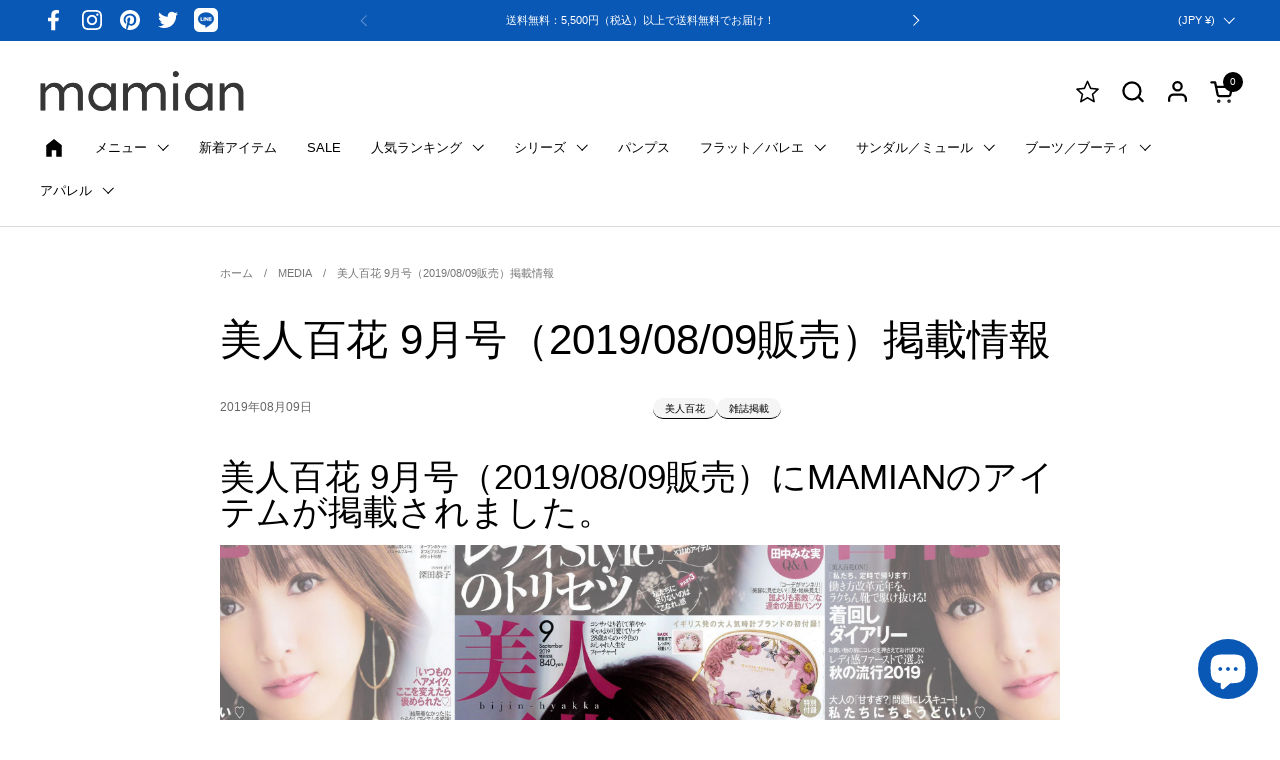

--- FILE ---
content_type: text/html; charset=utf-8
request_url: https://www.mamian.co.jp/blogs/media/%E7%BE%8E%E4%BA%BA%E7%99%BE%E8%8A%B1-9%E6%9C%88%E5%8F%B7-2019-08-09%E8%B2%A9%E5%A3%B2-%E6%8E%B2%E8%BC%89%E6%83%85%E5%A0%B1
body_size: 34865
content:
<!doctype html><html id="html" class="no-js" lang="ja" dir="ltr">
  <head>
  
    <meta charset="utf-8">
    <meta http-equiv="X-UA-Compatible" content="IE=edge,chrome=1">
    <meta name="viewport" content="width=device-width, initial-scale=1.0, height=device-height, minimum-scale=1.0"><link rel="shortcut icon" href="//www.mamian.co.jp/cdn/shop/files/favicon_98eaa594-16d9-4425-a18d-74639d6a46bf.jpg?crop=center&height=32&v=1648520096&width=32" type="image/png" /><title>美人百花 9月号（2019/08/09販売）掲載情報 &ndash; mamian マミアン公式通販サイト</title><meta name="description" content="美人百花 9月号（2019/08/09販売）にMAMIANのアイテムが掲載されました。   「スカートから始める秋レディStyle♥」P-76,P-77               「レディ感ファーストで選ぶ秋の流行2019」P-89           「レディのためのスベらないユニクロ＆GU」P-107             詳細は紙面でご確認ください。">

<meta property="og:site_name" content="mamian マミアン公式通販サイト">
<meta property="og:url" content="https://www.mamian.co.jp/blogs/media/%e7%be%8e%e4%ba%ba%e7%99%be%e8%8a%b1-9%e6%9c%88%e5%8f%b7-2019-08-09%e8%b2%a9%e5%a3%b2-%e6%8e%b2%e8%bc%89%e6%83%85%e5%a0%b1">
<meta property="og:title" content="美人百花 9月号（2019/08/09販売）掲載情報">
<meta property="og:type" content="article">
<meta property="og:description" content="美人百花 9月号（2019/08/09販売）にMAMIANのアイテムが掲載されました。   「スカートから始める秋レディStyle♥」P-76,P-77               「レディ感ファーストで選ぶ秋の流行2019」P-89           「レディのためのスベらないユニクロ＆GU」P-107             詳細は紙面でご確認ください。"><meta property="og:image" content="http://www.mamian.co.jp/cdn/shop/articles/media_201909.jpg?v=1565326616">
  <meta property="og:image:secure_url" content="https://www.mamian.co.jp/cdn/shop/articles/media_201909.jpg?v=1565326616">
  <meta property="og:image:width" content="2500">
  <meta property="og:image:height" content="1624"><meta name="twitter:site" content="@MAMIAN"><meta name="twitter:card" content="summary_large_image">
<meta name="twitter:title" content="美人百花 9月号（2019/08/09販売）掲載情報">
<meta name="twitter:description" content="美人百花 9月号（2019/08/09販売）にMAMIANのアイテムが掲載されました。   「スカートから始める秋レディStyle♥」P-76,P-77               「レディ感ファーストで選ぶ秋の流行2019」P-89           「レディのためのスベらないユニクロ＆GU」P-107             詳細は紙面でご確認ください。"><script type="application/ld+json">
  [
    {
      "@context": "https://schema.org",
      "@type": "WebSite",
      "name": "mamian マミアン公式通販サイト",
      "url": "https:\/\/www.mamian.co.jp"
    },
    {
      "@context": "https://schema.org",
      "@type": "Organization",
      "name": "mamian マミアン公式通販サイト",
      "url": "https:\/\/www.mamian.co.jp"
    }
  ]
</script>

<script type="application/ld+json">
{
  "@context": "http://schema.org",
  "@type": "BreadcrumbList",
  "itemListElement": [
    {
      "@type": "ListItem",
      "position": 1,
      "name": "ホーム",
      "item": "https://www.mamian.co.jp"
    },{
        "@type": "ListItem",
        "position": 2,
        "name": "MEDIA",
        "item": "https://www.mamian.co.jp/blogs/media"
      }, {
        "@type": "ListItem",
        "position": 3,
        "name": "MEDIA",
        "item": "https://www.mamian.co.jp/blogs/media/%E7%BE%8E%E4%BA%BA%E7%99%BE%E8%8A%B1-9%E6%9C%88%E5%8F%B7-2019-08-09%E8%B2%A9%E5%A3%B2-%E6%8E%B2%E8%BC%89%E6%83%85%E5%A0%B1"
      }]
}
</script><script type="application/ld+json">
  {
    "@context": "http://schema.org",
    "@type": "Article",
    "articleBody": "美人百花 9月号（2019\/08\/09販売）にMAMIANのアイテムが掲載されました。\n\n \n「スカートから始める秋レディStyle♥」P-76,P-77\n \n\n\n \n \n\n\n \n \n \n \n「レディ感ファーストで選ぶ秋の流行2019」P-89\n \n\n\n \n \n \n \n 「レディのためのスベらないユニクロ＆GU」P-107\n \n\n\n \n \n \n \n \n詳細は紙面でご確認ください。",
    "mainEntityOfPage": {
      "@type": "WebPage",
      "@id": "https:\/\/www.mamian.co.jp"
    },
    "headline": "美人百花 9月号（2019\/08\/09販売）掲載情報","image": [
        "https:\/\/www.mamian.co.jp\/cdn\/shop\/articles\/media_201909.jpg?v=1565326616\u0026width=1920"
      ],"datePublished": "2019-08-09T14:05:00Z",
    "dateCreated": "2019-08-09T13:55:37Z",
    "author": {
      "@type": "Person",
      "name": "矢内彩香"
    },"publisher": {
      "@type": "Organization",
      "name": "mamian マミアン公式通販サイト"
    }
  }
  </script><link rel="canonical" href="https://www.mamian.co.jp/blogs/media/%e7%be%8e%e4%ba%ba%e7%99%be%e8%8a%b1-9%e6%9c%88%e5%8f%b7-2019-08-09%e8%b2%a9%e5%a3%b2-%e6%8e%b2%e8%bc%89%e6%83%85%e5%a0%b1">
  
    <link rel="preconnect" href="https://cdn.shopify.com"><link rel="preconnect" href="https://fonts.shopifycdn.com" crossorigin><style type="text/css">



</style>
<style type="text/css">

  :root {

    /* Font variables */

    --font-stack-headings-primary: "system_ui", -apple-system, 'Segoe UI', Roboto, 'Helvetica Neue', 'Noto Sans', 'Liberation Sans', Arial, sans-serif, 'Apple Color Emoji', 'Segoe UI Emoji', 'Segoe UI Symbol', 'Noto Color Emoji';
    --font-weight-headings-primary: 400;
    --font-style-headings-primary: normal;

    --font-stack-body-primary: "system_ui", -apple-system, 'Segoe UI', Roboto, 'Helvetica Neue', 'Noto Sans', 'Liberation Sans', Arial, sans-serif, 'Apple Color Emoji', 'Segoe UI Emoji', 'Segoe UI Symbol', 'Noto Color Emoji';
    --font-weight-body-primary: 400;--font-weight-body-primary-bold: 700;--font-weight-body-primary-medium: 400;--font-style-body-primary: normal;

    --font-stack-body-secondary: "system_ui", -apple-system, 'Segoe UI', Roboto, 'Helvetica Neue', 'Noto Sans', 'Liberation Sans', Arial, sans-serif, 'Apple Color Emoji', 'Segoe UI Emoji', 'Segoe UI Symbol', 'Noto Color Emoji';
    --font-weight-body-secondary: 400;--font-weight-body-secondary-bold: 700;--font-style-body-secondary: normal;

    --font-weight-menu: var(--font-weight-body-primary-medium);
    --font-weight-buttons: var(--font-weight-body-primary-medium);

    --base-headings-primary-size: 50;
    --base-headings-secondary-size: ;
    --base-headings-line: 1;
    --base-headings-spacing: 0.0em;

    --base-body-primary-size: 13;
    --base-body-secondary-size: 15;
    --base-body-line: 1.4;

    /* Color variables */

    --color-background-header: #ffffff;
    --color-text-header: #000000;
    --color-foreground-header: #fff;
    --color-borders-header: rgba(0, 0, 0, 0.15);

    --color-background-main: #FFFFFF;
    --color-secondary-background-main: rgba(0, 0, 0, 0.08);
    --color-third-background-main: rgba(0, 0, 0, 0.04);
    --color-fourth-background-main: rgba(0, 0, 0, 0.02);
    --color-opacity-background-main: rgba(255, 255, 255, 0);
    --color-text-main: #000000;
    --color-foreground-main: #fff;
    --color-secondary-text-main: rgba(0, 0, 0, 0.6);
    --color-borders-main: rgba(0, 0, 0, 0.1);
    --color-background-main-alternate: #f2f2f2;

    --color-background-product-card: rgba(0,0,0,0);
    --color-background-cart-card: rgba(0,0,0,0);

    --color-background-footer: #084895;
    --color-text-footer: #f2efec;
    --color-borders-footer: rgba(242, 239, 236, 0.15);

    --color-borders-forms-primary: rgba(0, 0, 0, 0.3);
    --color-borders-forms-secondary: rgba(0, 0, 0, 0.6);

    /* Borders */

    --border-width-cards: px;
    --border-radius-cards: 0px;
    --border-width-buttons: 1px;
    --border-radius-buttons: 15px;
    --border-width-forms: 1px;
    --border-radius-forms: 0px;
    --border-radius-widgets: 15px;
    --border-radius-product-card: 15px;

    /* Layout */
    
    --theme-max-width: 1360px;
    --grid-gap-original-base: 32px;
    --container-vertical-space-base: 100px;
    --image-fit-padding: 10%;

  }

  .facets--horiz .facets__summary, #main select, .sidebar select {
    background-image: url('data:image/svg+xml;utf8,<svg fill="none" height="7" viewBox="0 0 12 7" width="12" xmlns="http://www.w3.org/2000/svg"><g fill="%23000000"><path d="m1.2334.554688 5.65685 5.656852-.7071.70711-5.656858-5.65686z"/><path d="m11.8252 1.26221-5.65686 5.65685-.70711-.70711 5.65687-5.65685z"/></g></svg>');
  }

  .star-rating__stars {
    background-image: url('data:image/svg+xml;utf8,<svg width="20" height="14" viewBox="0 0 14 13" fill="rgba%280%2C+0%2C+0%2C+0.1%29" xmlns="http://www.w3.org/2000/svg"><path d="m7 0 1.572 4.837h5.085l-4.114 2.99 1.572 4.836L7 9.673l-4.114 2.99 1.571-4.837-4.114-2.99h5.085L7 0Z" stroke="rgba%280%2C+0%2C+0%2C+0.1%29" stroke-width="0"/></svg>');
  }
  .star-rating__stars-active {
    background-image: url('data:image/svg+xml;utf8,<svg width="20" height="13" viewBox="0 0 14 13" fill="none" xmlns="http://www.w3.org/2000/svg"><path d="m7 0 1.572 4.837h5.085l-4.114 2.99 1.572 4.836L7 9.673l-4.114 2.99 1.571-4.837-4.114-2.99h5.085L7 0Z" fill="%23000000" stroke-width="0"/></svg>');
  }

  

</style>

<style id="root-height">
  :root {
    --window-height: 100vh;
  }
</style><link href="//www.mamian.co.jp/cdn/shop/t/149/assets/theme.css?v=174394164365517485551735345473" as="style" rel="preload"><link href="//www.mamian.co.jp/cdn/shop/t/149/assets/section-header.css?v=111708903433429249191735345473" as="style" rel="preload"><link href="//www.mamian.co.jp/cdn/shop/t/149/assets/component-product-item.css?v=127583023115298021321735345473" as="style" rel="preload"><link href="//www.mamian.co.jp/cdn/shop/t/149/assets/component-product-variants.css?v=181504290109420163051735345473" as="style" rel="preload"><link href="//www.mamian.co.jp/cdn/shop/t/149/assets/section-main-article.css?v=63955411599794311451735345473" as="style" rel="preload"><link href="//www.mamian.co.jp/cdn/shop/t/149/assets/theme.css?v=174394164365517485551735345473" rel="stylesheet" type="text/css" media="all" />
  
    <script>window.performance && window.performance.mark && window.performance.mark('shopify.content_for_header.start');</script><meta name="google-site-verification" content="aa64hHvwX7AwmfivkdsqgOUT6swOgR7414l4igv7s4o">
<meta name="facebook-domain-verification" content="tj8foiwdyx4as7ike8v8jws0t3o0zp">
<meta name="google-site-verification" content="DKImH-7G0vyiSBVQhZiqPG2GSXv11Ay5-AS_vIBAixE">
<meta id="shopify-digital-wallet" name="shopify-digital-wallet" content="/7217184834/digital_wallets/dialog">
<meta name="shopify-checkout-api-token" content="0636c8f7119eb7f7e78c26ce8084e2a3">
<link rel="alternate" type="application/atom+xml" title="Feed" href="/blogs/media.atom" />
<link rel="alternate" hreflang="x-default" href="https://www.mamian.co.jp/blogs/media/%E7%BE%8E%E4%BA%BA%E7%99%BE%E8%8A%B1-9%E6%9C%88%E5%8F%B7-2019-08-09%E8%B2%A9%E5%A3%B2-%E6%8E%B2%E8%BC%89%E6%83%85%E5%A0%B1">
<link rel="alternate" hreflang="ja" href="https://www.mamian.co.jp/blogs/media/%E7%BE%8E%E4%BA%BA%E7%99%BE%E8%8A%B1-9%E6%9C%88%E5%8F%B7-2019-08-09%E8%B2%A9%E5%A3%B2-%E6%8E%B2%E8%BC%89%E6%83%85%E5%A0%B1">
<link rel="alternate" hreflang="en-US" href="https://en-us.mamian-online.com/blogs/media/%E7%BE%8E%E4%BA%BA%E7%99%BE%E8%8A%B1-9%E6%9C%88%E5%8F%B7-2019-08-09%E8%B2%A9%E5%A3%B2-%E6%8E%B2%E8%BC%89%E6%83%85%E5%A0%B1">
<link rel="alternate" hreflang="en-KR" href="https://ko.mamian-online.com/blogs/media/%E7%BE%8E%E4%BA%BA%E7%99%BE%E8%8A%B1-9%E6%9C%88%E5%8F%B7-2019-08-09%E8%B2%A9%E5%A3%B2-%E6%8E%B2%E8%BC%89%E6%83%85%E5%A0%B1">
<link rel="alternate" hreflang="zh-Hant-HK" href="https://zh-hk.mamian-online.com/blogs/media/%E7%BE%8E%E4%BA%BA%E7%99%BE%E8%8A%B1-9%E6%9C%88%E5%8F%B7-2019-08-09%E8%B2%A9%E5%A3%B2-%E6%8E%B2%E8%BC%89%E6%83%85%E5%A0%B1">
<link rel="alternate" hreflang="en-IN" href="https://in.mamian-online.com/blogs/media/%E7%BE%8E%E4%BA%BA%E7%99%BE%E8%8A%B1-9%E6%9C%88%E5%8F%B7-2019-08-09%E8%B2%A9%E5%A3%B2-%E6%8E%B2%E8%BC%89%E6%83%85%E5%A0%B1">
<link rel="alternate" hreflang="en-BE" href="https://en.mamian-online.com/blogs/media/%E7%BE%8E%E4%BA%BA%E7%99%BE%E8%8A%B1-9%E6%9C%88%E5%8F%B7-2019-08-09%E8%B2%A9%E5%A3%B2-%E6%8E%B2%E8%BC%89%E6%83%85%E5%A0%B1">
<link rel="alternate" hreflang="en-EE" href="https://en.mamian-online.com/blogs/media/%E7%BE%8E%E4%BA%BA%E7%99%BE%E8%8A%B1-9%E6%9C%88%E5%8F%B7-2019-08-09%E8%B2%A9%E5%A3%B2-%E6%8E%B2%E8%BC%89%E6%83%85%E5%A0%B1">
<link rel="alternate" hreflang="en-FI" href="https://en.mamian-online.com/blogs/media/%E7%BE%8E%E4%BA%BA%E7%99%BE%E8%8A%B1-9%E6%9C%88%E5%8F%B7-2019-08-09%E8%B2%A9%E5%A3%B2-%E6%8E%B2%E8%BC%89%E6%83%85%E5%A0%B1">
<link rel="alternate" hreflang="en-GR" href="https://en.mamian-online.com/blogs/media/%E7%BE%8E%E4%BA%BA%E7%99%BE%E8%8A%B1-9%E6%9C%88%E5%8F%B7-2019-08-09%E8%B2%A9%E5%A3%B2-%E6%8E%B2%E8%BC%89%E6%83%85%E5%A0%B1">
<link rel="alternate" hreflang="en-IE" href="https://en.mamian-online.com/blogs/media/%E7%BE%8E%E4%BA%BA%E7%99%BE%E8%8A%B1-9%E6%9C%88%E5%8F%B7-2019-08-09%E8%B2%A9%E5%A3%B2-%E6%8E%B2%E8%BC%89%E6%83%85%E5%A0%B1">
<link rel="alternate" hreflang="en-IT" href="https://en.mamian-online.com/blogs/media/%E7%BE%8E%E4%BA%BA%E7%99%BE%E8%8A%B1-9%E6%9C%88%E5%8F%B7-2019-08-09%E8%B2%A9%E5%A3%B2-%E6%8E%B2%E8%BC%89%E6%83%85%E5%A0%B1">
<link rel="alternate" hreflang="en-LV" href="https://en.mamian-online.com/blogs/media/%E7%BE%8E%E4%BA%BA%E7%99%BE%E8%8A%B1-9%E6%9C%88%E5%8F%B7-2019-08-09%E8%B2%A9%E5%A3%B2-%E6%8E%B2%E8%BC%89%E6%83%85%E5%A0%B1">
<link rel="alternate" hreflang="en-LT" href="https://en.mamian-online.com/blogs/media/%E7%BE%8E%E4%BA%BA%E7%99%BE%E8%8A%B1-9%E6%9C%88%E5%8F%B7-2019-08-09%E8%B2%A9%E5%A3%B2-%E6%8E%B2%E8%BC%89%E6%83%85%E5%A0%B1">
<link rel="alternate" hreflang="en-LU" href="https://en.mamian-online.com/blogs/media/%E7%BE%8E%E4%BA%BA%E7%99%BE%E8%8A%B1-9%E6%9C%88%E5%8F%B7-2019-08-09%E8%B2%A9%E5%A3%B2-%E6%8E%B2%E8%BC%89%E6%83%85%E5%A0%B1">
<link rel="alternate" hreflang="en-MT" href="https://en.mamian-online.com/blogs/media/%E7%BE%8E%E4%BA%BA%E7%99%BE%E8%8A%B1-9%E6%9C%88%E5%8F%B7-2019-08-09%E8%B2%A9%E5%A3%B2-%E6%8E%B2%E8%BC%89%E6%83%85%E5%A0%B1">
<link rel="alternate" hreflang="en-NL" href="https://en.mamian-online.com/blogs/media/%E7%BE%8E%E4%BA%BA%E7%99%BE%E8%8A%B1-9%E6%9C%88%E5%8F%B7-2019-08-09%E8%B2%A9%E5%A3%B2-%E6%8E%B2%E8%BC%89%E6%83%85%E5%A0%B1">
<link rel="alternate" hreflang="en-PT" href="https://en.mamian-online.com/blogs/media/%E7%BE%8E%E4%BA%BA%E7%99%BE%E8%8A%B1-9%E6%9C%88%E5%8F%B7-2019-08-09%E8%B2%A9%E5%A3%B2-%E6%8E%B2%E8%BC%89%E6%83%85%E5%A0%B1">
<link rel="alternate" hreflang="en-AT" href="https://en.mamian-online.com/blogs/media/%E7%BE%8E%E4%BA%BA%E7%99%BE%E8%8A%B1-9%E6%9C%88%E5%8F%B7-2019-08-09%E8%B2%A9%E5%A3%B2-%E6%8E%B2%E8%BC%89%E6%83%85%E5%A0%B1">
<link rel="alternate" hreflang="en-CA" href="https://ca.mamian-online.com/blogs/media/%E7%BE%8E%E4%BA%BA%E7%99%BE%E8%8A%B1-9%E6%9C%88%E5%8F%B7-2019-08-09%E8%B2%A9%E5%A3%B2-%E6%8E%B2%E8%BC%89%E6%83%85%E5%A0%B1">
<link rel="alternate" hreflang="en-AU" href="https://en-au.mamian-online.com/blogs/media/%E7%BE%8E%E4%BA%BA%E7%99%BE%E8%8A%B1-9%E6%9C%88%E5%8F%B7-2019-08-09%E8%B2%A9%E5%A3%B2-%E6%8E%B2%E8%BC%89%E6%83%85%E5%A0%B1">
<link rel="alternate" hreflang="en-SG" href="https://sg.mamian-online.com/blogs/media/%E7%BE%8E%E4%BA%BA%E7%99%BE%E8%8A%B1-9%E6%9C%88%E5%8F%B7-2019-08-09%E8%B2%A9%E5%A3%B2-%E6%8E%B2%E8%BC%89%E6%83%85%E5%A0%B1">
<link rel="alternate" hreflang="en-TH" href="https://th.mamian-online.com/blogs/media/%E7%BE%8E%E4%BA%BA%E7%99%BE%E8%8A%B1-9%E6%9C%88%E5%8F%B7-2019-08-09%E8%B2%A9%E5%A3%B2-%E6%8E%B2%E8%BC%89%E6%83%85%E5%A0%B1">
<link rel="alternate" hreflang="en-PH" href="https://fil.mamian-online.com/blogs/media/%E7%BE%8E%E4%BA%BA%E7%99%BE%E8%8A%B1-9%E6%9C%88%E5%8F%B7-2019-08-09%E8%B2%A9%E5%A3%B2-%E6%8E%B2%E8%BC%89%E6%83%85%E5%A0%B1">
<link rel="alternate" hreflang="en-VN" href="https://vi.mamian-online.com/blogs/media/%E7%BE%8E%E4%BA%BA%E7%99%BE%E8%8A%B1-9%E6%9C%88%E5%8F%B7-2019-08-09%E8%B2%A9%E5%A3%B2-%E6%8E%B2%E8%BC%89%E6%83%85%E5%A0%B1">
<link rel="alternate" hreflang="en-MY" href="https://ms.mamian-online.com/blogs/media/%E7%BE%8E%E4%BA%BA%E7%99%BE%E8%8A%B1-9%E6%9C%88%E5%8F%B7-2019-08-09%E8%B2%A9%E5%A3%B2-%E6%8E%B2%E8%BC%89%E6%83%85%E5%A0%B1">
<link rel="alternate" hreflang="en-IS" href="https://is.mamian-online.com/blogs/media/%E7%BE%8E%E4%BA%BA%E7%99%BE%E8%8A%B1-9%E6%9C%88%E5%8F%B7-2019-08-09%E8%B2%A9%E5%A3%B2-%E6%8E%B2%E8%BC%89%E6%83%85%E5%A0%B1">
<link rel="alternate" hreflang="en-GB" href="https://en-gb.mamian-online.com/blogs/media/%E7%BE%8E%E4%BA%BA%E7%99%BE%E8%8A%B1-9%E6%9C%88%E5%8F%B7-2019-08-09%E8%B2%A9%E5%A3%B2-%E6%8E%B2%E8%BC%89%E6%83%85%E5%A0%B1">
<link rel="alternate" hreflang="en-UA" href="https://uk.mamian-online.com/blogs/media/%E7%BE%8E%E4%BA%BA%E7%99%BE%E8%8A%B1-9%E6%9C%88%E5%8F%B7-2019-08-09%E8%B2%A9%E5%A3%B2-%E6%8E%B2%E8%BC%89%E6%83%85%E5%A0%B1">
<link rel="alternate" hreflang="en-HR" href="https://hr.mamian-online.com/blogs/media/%E7%BE%8E%E4%BA%BA%E7%99%BE%E8%8A%B1-9%E6%9C%88%E5%8F%B7-2019-08-09%E8%B2%A9%E5%A3%B2-%E6%8E%B2%E8%BC%89%E6%83%85%E5%A0%B1">
<link rel="alternate" hreflang="en-CH" href="https://fr-ch.mamian-online.com/blogs/media/%E7%BE%8E%E4%BA%BA%E7%99%BE%E8%8A%B1-9%E6%9C%88%E5%8F%B7-2019-08-09%E8%B2%A9%E5%A3%B2-%E6%8E%B2%E8%BC%89%E6%83%85%E5%A0%B1">
<link rel="alternate" hreflang="en-SE" href="https://sv.mamian-online.com/blogs/media/%E7%BE%8E%E4%BA%BA%E7%99%BE%E8%8A%B1-9%E6%9C%88%E5%8F%B7-2019-08-09%E8%B2%A9%E5%A3%B2-%E6%8E%B2%E8%BC%89%E6%83%85%E5%A0%B1">
<link rel="alternate" hreflang="en-DK" href="https://da.mamian-online.com/blogs/media/%E7%BE%8E%E4%BA%BA%E7%99%BE%E8%8A%B1-9%E6%9C%88%E5%8F%B7-2019-08-09%E8%B2%A9%E5%A3%B2-%E6%8E%B2%E8%BC%89%E6%83%85%E5%A0%B1">
<link rel="alternate" hreflang="en-TR" href="https://tr.mamian-online.com/blogs/media/%E7%BE%8E%E4%BA%BA%E7%99%BE%E8%8A%B1-9%E6%9C%88%E5%8F%B7-2019-08-09%E8%B2%A9%E5%A3%B2-%E6%8E%B2%E8%BC%89%E6%83%85%E5%A0%B1">
<link rel="alternate" hreflang="en-NO" href="https://no.mamian-online.com/blogs/media/%E7%BE%8E%E4%BA%BA%E7%99%BE%E8%8A%B1-9%E6%9C%88%E5%8F%B7-2019-08-09%E8%B2%A9%E5%A3%B2-%E6%8E%B2%E8%BC%89%E6%83%85%E5%A0%B1">
<link rel="alternate" hreflang="en-HU" href="https://hu.mamian-online.com/blogs/media/%E7%BE%8E%E4%BA%BA%E7%99%BE%E8%8A%B1-9%E6%9C%88%E5%8F%B7-2019-08-09%E8%B2%A9%E5%A3%B2-%E6%8E%B2%E8%BC%89%E6%83%85%E5%A0%B1">
<link rel="alternate" hreflang="en-BG" href="https://bg.mamian-online.com/blogs/media/%E7%BE%8E%E4%BA%BA%E7%99%BE%E8%8A%B1-9%E6%9C%88%E5%8F%B7-2019-08-09%E8%B2%A9%E5%A3%B2-%E6%8E%B2%E8%BC%89%E6%83%85%E5%A0%B1">
<link rel="alternate" hreflang="en-BY" href="https://be.mamian-online.com/blogs/media/%E7%BE%8E%E4%BA%BA%E7%99%BE%E8%8A%B1-9%E6%9C%88%E5%8F%B7-2019-08-09%E8%B2%A9%E5%A3%B2-%E6%8E%B2%E8%BC%89%E6%83%85%E5%A0%B1">
<link rel="alternate" hreflang="en-PL" href="https://pl.mamian-online.com/blogs/media/%E7%BE%8E%E4%BA%BA%E7%99%BE%E8%8A%B1-9%E6%9C%88%E5%8F%B7-2019-08-09%E8%B2%A9%E5%A3%B2-%E6%8E%B2%E8%BC%89%E6%83%85%E5%A0%B1">
<link rel="alternate" hreflang="en-FR" href="https://fr-fr.mamian-online.com/blogs/media/%E7%BE%8E%E4%BA%BA%E7%99%BE%E8%8A%B1-9%E6%9C%88%E5%8F%B7-2019-08-09%E8%B2%A9%E5%A3%B2-%E6%8E%B2%E8%BC%89%E6%83%85%E5%A0%B1">
<link rel="alternate" hreflang="en-TW" href="https://zh-tw.mamian-online.com/blogs/media/%E7%BE%8E%E4%BA%BA%E7%99%BE%E8%8A%B1-9%E6%9C%88%E5%8F%B7-2019-08-09%E8%B2%A9%E5%A3%B2-%E6%8E%B2%E8%BC%89%E6%83%85%E5%A0%B1">
<link rel="alternate" hreflang="en-DE" href="https://de.mamian-online.com/blogs/media/%E7%BE%8E%E4%BA%BA%E7%99%BE%E8%8A%B1-9%E6%9C%88%E5%8F%B7-2019-08-09%E8%B2%A9%E5%A3%B2-%E6%8E%B2%E8%BC%89%E6%83%85%E5%A0%B1">
<link rel="alternate" hreflang="en-ES" href="https://es.mamian-online.com/blogs/media/%E7%BE%8E%E4%BA%BA%E7%99%BE%E8%8A%B1-9%E6%9C%88%E5%8F%B7-2019-08-09%E8%B2%A9%E5%A3%B2-%E6%8E%B2%E8%BC%89%E6%83%85%E5%A0%B1">
<script async="async" src="/checkouts/internal/preloads.js?locale=ja-JP"></script>
<link rel="preconnect" href="https://shop.app" crossorigin="anonymous">
<script async="async" src="https://shop.app/checkouts/internal/preloads.js?locale=ja-JP&shop_id=7217184834" crossorigin="anonymous"></script>
<script id="apple-pay-shop-capabilities" type="application/json">{"shopId":7217184834,"countryCode":"JP","currencyCode":"JPY","merchantCapabilities":["supports3DS"],"merchantId":"gid:\/\/shopify\/Shop\/7217184834","merchantName":"mamian マミアン公式通販サイト","requiredBillingContactFields":["postalAddress","email","phone"],"requiredShippingContactFields":["postalAddress","email","phone"],"shippingType":"shipping","supportedNetworks":["visa","masterCard","amex","jcb","discover"],"total":{"type":"pending","label":"mamian マミアン公式通販サイト","amount":"1.00"},"shopifyPaymentsEnabled":true,"supportsSubscriptions":true}</script>
<script id="shopify-features" type="application/json">{"accessToken":"0636c8f7119eb7f7e78c26ce8084e2a3","betas":["rich-media-storefront-analytics"],"domain":"www.mamian.co.jp","predictiveSearch":false,"shopId":7217184834,"locale":"ja"}</script>
<script>var Shopify = Shopify || {};
Shopify.shop = "mamian-shoes.myshopify.com";
Shopify.locale = "ja";
Shopify.currency = {"active":"JPY","rate":"1.0"};
Shopify.country = "JP";
Shopify.theme = {"name":"2025-01-01","id":130367750210,"schema_name":"Combine","schema_version":"2.2.3","theme_store_id":1826,"role":"main"};
Shopify.theme.handle = "null";
Shopify.theme.style = {"id":null,"handle":null};
Shopify.cdnHost = "www.mamian.co.jp/cdn";
Shopify.routes = Shopify.routes || {};
Shopify.routes.root = "/";</script>
<script type="module">!function(o){(o.Shopify=o.Shopify||{}).modules=!0}(window);</script>
<script>!function(o){function n(){var o=[];function n(){o.push(Array.prototype.slice.apply(arguments))}return n.q=o,n}var t=o.Shopify=o.Shopify||{};t.loadFeatures=n(),t.autoloadFeatures=n()}(window);</script>
<script>
  window.ShopifyPay = window.ShopifyPay || {};
  window.ShopifyPay.apiHost = "shop.app\/pay";
  window.ShopifyPay.redirectState = null;
</script>
<script id="shop-js-analytics" type="application/json">{"pageType":"article"}</script>
<script defer="defer" async type="module" src="//www.mamian.co.jp/cdn/shopifycloud/shop-js/modules/v2/client.init-shop-cart-sync_Cun6Ba8E.ja.esm.js"></script>
<script defer="defer" async type="module" src="//www.mamian.co.jp/cdn/shopifycloud/shop-js/modules/v2/chunk.common_DGWubyOB.esm.js"></script>
<script type="module">
  await import("//www.mamian.co.jp/cdn/shopifycloud/shop-js/modules/v2/client.init-shop-cart-sync_Cun6Ba8E.ja.esm.js");
await import("//www.mamian.co.jp/cdn/shopifycloud/shop-js/modules/v2/chunk.common_DGWubyOB.esm.js");

  window.Shopify.SignInWithShop?.initShopCartSync?.({"fedCMEnabled":true,"windoidEnabled":true});

</script>
<script>
  window.Shopify = window.Shopify || {};
  if (!window.Shopify.featureAssets) window.Shopify.featureAssets = {};
  window.Shopify.featureAssets['shop-js'] = {"shop-cart-sync":["modules/v2/client.shop-cart-sync_kpadWrR6.ja.esm.js","modules/v2/chunk.common_DGWubyOB.esm.js"],"init-fed-cm":["modules/v2/client.init-fed-cm_deEwcgdG.ja.esm.js","modules/v2/chunk.common_DGWubyOB.esm.js"],"shop-button":["modules/v2/client.shop-button_Bgl7Akkx.ja.esm.js","modules/v2/chunk.common_DGWubyOB.esm.js"],"shop-cash-offers":["modules/v2/client.shop-cash-offers_CGfJizyJ.ja.esm.js","modules/v2/chunk.common_DGWubyOB.esm.js","modules/v2/chunk.modal_Ba7vk6QP.esm.js"],"init-windoid":["modules/v2/client.init-windoid_DLaIoEuB.ja.esm.js","modules/v2/chunk.common_DGWubyOB.esm.js"],"shop-toast-manager":["modules/v2/client.shop-toast-manager_BZdAlEPY.ja.esm.js","modules/v2/chunk.common_DGWubyOB.esm.js"],"init-shop-email-lookup-coordinator":["modules/v2/client.init-shop-email-lookup-coordinator_BxGPdBrh.ja.esm.js","modules/v2/chunk.common_DGWubyOB.esm.js"],"init-shop-cart-sync":["modules/v2/client.init-shop-cart-sync_Cun6Ba8E.ja.esm.js","modules/v2/chunk.common_DGWubyOB.esm.js"],"avatar":["modules/v2/client.avatar_BTnouDA3.ja.esm.js"],"pay-button":["modules/v2/client.pay-button_iRJggQYg.ja.esm.js","modules/v2/chunk.common_DGWubyOB.esm.js"],"init-customer-accounts":["modules/v2/client.init-customer-accounts_BbQrQ-BF.ja.esm.js","modules/v2/client.shop-login-button_CXxZBmJa.ja.esm.js","modules/v2/chunk.common_DGWubyOB.esm.js","modules/v2/chunk.modal_Ba7vk6QP.esm.js"],"init-shop-for-new-customer-accounts":["modules/v2/client.init-shop-for-new-customer-accounts_48e-446J.ja.esm.js","modules/v2/client.shop-login-button_CXxZBmJa.ja.esm.js","modules/v2/chunk.common_DGWubyOB.esm.js","modules/v2/chunk.modal_Ba7vk6QP.esm.js"],"shop-login-button":["modules/v2/client.shop-login-button_CXxZBmJa.ja.esm.js","modules/v2/chunk.common_DGWubyOB.esm.js","modules/v2/chunk.modal_Ba7vk6QP.esm.js"],"init-customer-accounts-sign-up":["modules/v2/client.init-customer-accounts-sign-up_Bb65hYMR.ja.esm.js","modules/v2/client.shop-login-button_CXxZBmJa.ja.esm.js","modules/v2/chunk.common_DGWubyOB.esm.js","modules/v2/chunk.modal_Ba7vk6QP.esm.js"],"shop-follow-button":["modules/v2/client.shop-follow-button_BO2OQvUT.ja.esm.js","modules/v2/chunk.common_DGWubyOB.esm.js","modules/v2/chunk.modal_Ba7vk6QP.esm.js"],"checkout-modal":["modules/v2/client.checkout-modal__QRFVvMA.ja.esm.js","modules/v2/chunk.common_DGWubyOB.esm.js","modules/v2/chunk.modal_Ba7vk6QP.esm.js"],"lead-capture":["modules/v2/client.lead-capture_Be4qr8sG.ja.esm.js","modules/v2/chunk.common_DGWubyOB.esm.js","modules/v2/chunk.modal_Ba7vk6QP.esm.js"],"shop-login":["modules/v2/client.shop-login_BCaq99Td.ja.esm.js","modules/v2/chunk.common_DGWubyOB.esm.js","modules/v2/chunk.modal_Ba7vk6QP.esm.js"],"payment-terms":["modules/v2/client.payment-terms_C-1Cu6jg.ja.esm.js","modules/v2/chunk.common_DGWubyOB.esm.js","modules/v2/chunk.modal_Ba7vk6QP.esm.js"]};
</script>
<script>(function() {
  var isLoaded = false;
  function asyncLoad() {
    if (isLoaded) return;
    isLoaded = true;
    var urls = ["\/\/cdn.shopify.com\/proxy\/883c44ce7351fbe502be5bf45010bf53a44379852265f211830537bdd52a4f38\/static.cdn.printful.com\/static\/js\/external\/shopify-product-customizer.js?v=0.28\u0026shop=mamian-shoes.myshopify.com\u0026sp-cache-control=cHVibGljLCBtYXgtYWdlPTkwMA"];
    for (var i = 0; i < urls.length; i++) {
      var s = document.createElement('script');
      s.type = 'text/javascript';
      s.async = true;
      s.src = urls[i];
      var x = document.getElementsByTagName('script')[0];
      x.parentNode.insertBefore(s, x);
    }
  };
  if(window.attachEvent) {
    window.attachEvent('onload', asyncLoad);
  } else {
    window.addEventListener('load', asyncLoad, false);
  }
})();</script>
<script id="__st">var __st={"a":7217184834,"offset":32400,"reqid":"e324f870-e4da-44f8-bf25-e4ad5e5a1f2c-1768777388","pageurl":"www.mamian.co.jp\/blogs\/media\/%E7%BE%8E%E4%BA%BA%E7%99%BE%E8%8A%B1-9%E6%9C%88%E5%8F%B7-2019-08-09%E8%B2%A9%E5%A3%B2-%E6%8E%B2%E8%BC%89%E6%83%85%E5%A0%B1","s":"articles-31580880962","u":"56fb6da169e3","p":"article","rtyp":"article","rid":31580880962};</script>
<script>window.ShopifyPaypalV4VisibilityTracking = true;</script>
<script id="captcha-bootstrap">!function(){'use strict';const t='contact',e='account',n='new_comment',o=[[t,t],['blogs',n],['comments',n],[t,'customer']],c=[[e,'customer_login'],[e,'guest_login'],[e,'recover_customer_password'],[e,'create_customer']],r=t=>t.map((([t,e])=>`form[action*='/${t}']:not([data-nocaptcha='true']) input[name='form_type'][value='${e}']`)).join(','),a=t=>()=>t?[...document.querySelectorAll(t)].map((t=>t.form)):[];function s(){const t=[...o],e=r(t);return a(e)}const i='password',u='form_key',d=['recaptcha-v3-token','g-recaptcha-response','h-captcha-response',i],f=()=>{try{return window.sessionStorage}catch{return}},m='__shopify_v',_=t=>t.elements[u];function p(t,e,n=!1){try{const o=window.sessionStorage,c=JSON.parse(o.getItem(e)),{data:r}=function(t){const{data:e,action:n}=t;return t[m]||n?{data:e,action:n}:{data:t,action:n}}(c);for(const[e,n]of Object.entries(r))t.elements[e]&&(t.elements[e].value=n);n&&o.removeItem(e)}catch(o){console.error('form repopulation failed',{error:o})}}const l='form_type',E='cptcha';function T(t){t.dataset[E]=!0}const w=window,h=w.document,L='Shopify',v='ce_forms',y='captcha';let A=!1;((t,e)=>{const n=(g='f06e6c50-85a8-45c8-87d0-21a2b65856fe',I='https://cdn.shopify.com/shopifycloud/storefront-forms-hcaptcha/ce_storefront_forms_captcha_hcaptcha.v1.5.2.iife.js',D={infoText:'hCaptchaによる保護',privacyText:'プライバシー',termsText:'利用規約'},(t,e,n)=>{const o=w[L][v],c=o.bindForm;if(c)return c(t,g,e,D).then(n);var r;o.q.push([[t,g,e,D],n]),r=I,A||(h.body.append(Object.assign(h.createElement('script'),{id:'captcha-provider',async:!0,src:r})),A=!0)});var g,I,D;w[L]=w[L]||{},w[L][v]=w[L][v]||{},w[L][v].q=[],w[L][y]=w[L][y]||{},w[L][y].protect=function(t,e){n(t,void 0,e),T(t)},Object.freeze(w[L][y]),function(t,e,n,w,h,L){const[v,y,A,g]=function(t,e,n){const i=e?o:[],u=t?c:[],d=[...i,...u],f=r(d),m=r(i),_=r(d.filter((([t,e])=>n.includes(e))));return[a(f),a(m),a(_),s()]}(w,h,L),I=t=>{const e=t.target;return e instanceof HTMLFormElement?e:e&&e.form},D=t=>v().includes(t);t.addEventListener('submit',(t=>{const e=I(t);if(!e)return;const n=D(e)&&!e.dataset.hcaptchaBound&&!e.dataset.recaptchaBound,o=_(e),c=g().includes(e)&&(!o||!o.value);(n||c)&&t.preventDefault(),c&&!n&&(function(t){try{if(!f())return;!function(t){const e=f();if(!e)return;const n=_(t);if(!n)return;const o=n.value;o&&e.removeItem(o)}(t);const e=Array.from(Array(32),(()=>Math.random().toString(36)[2])).join('');!function(t,e){_(t)||t.append(Object.assign(document.createElement('input'),{type:'hidden',name:u})),t.elements[u].value=e}(t,e),function(t,e){const n=f();if(!n)return;const o=[...t.querySelectorAll(`input[type='${i}']`)].map((({name:t})=>t)),c=[...d,...o],r={};for(const[a,s]of new FormData(t).entries())c.includes(a)||(r[a]=s);n.setItem(e,JSON.stringify({[m]:1,action:t.action,data:r}))}(t,e)}catch(e){console.error('failed to persist form',e)}}(e),e.submit())}));const S=(t,e)=>{t&&!t.dataset[E]&&(n(t,e.some((e=>e===t))),T(t))};for(const o of['focusin','change'])t.addEventListener(o,(t=>{const e=I(t);D(e)&&S(e,y())}));const B=e.get('form_key'),M=e.get(l),P=B&&M;t.addEventListener('DOMContentLoaded',(()=>{const t=y();if(P)for(const e of t)e.elements[l].value===M&&p(e,B);[...new Set([...A(),...v().filter((t=>'true'===t.dataset.shopifyCaptcha))])].forEach((e=>S(e,t)))}))}(h,new URLSearchParams(w.location.search),n,t,e,['guest_login'])})(!0,!0)}();</script>
<script integrity="sha256-4kQ18oKyAcykRKYeNunJcIwy7WH5gtpwJnB7kiuLZ1E=" data-source-attribution="shopify.loadfeatures" defer="defer" src="//www.mamian.co.jp/cdn/shopifycloud/storefront/assets/storefront/load_feature-a0a9edcb.js" crossorigin="anonymous"></script>
<script crossorigin="anonymous" defer="defer" src="//www.mamian.co.jp/cdn/shopifycloud/storefront/assets/shopify_pay/storefront-65b4c6d7.js?v=20250812"></script>
<script data-source-attribution="shopify.dynamic_checkout.dynamic.init">var Shopify=Shopify||{};Shopify.PaymentButton=Shopify.PaymentButton||{isStorefrontPortableWallets:!0,init:function(){window.Shopify.PaymentButton.init=function(){};var t=document.createElement("script");t.src="https://www.mamian.co.jp/cdn/shopifycloud/portable-wallets/latest/portable-wallets.ja.js",t.type="module",document.head.appendChild(t)}};
</script>
<script data-source-attribution="shopify.dynamic_checkout.buyer_consent">
  function portableWalletsHideBuyerConsent(e){var t=document.getElementById("shopify-buyer-consent"),n=document.getElementById("shopify-subscription-policy-button");t&&n&&(t.classList.add("hidden"),t.setAttribute("aria-hidden","true"),n.removeEventListener("click",e))}function portableWalletsShowBuyerConsent(e){var t=document.getElementById("shopify-buyer-consent"),n=document.getElementById("shopify-subscription-policy-button");t&&n&&(t.classList.remove("hidden"),t.removeAttribute("aria-hidden"),n.addEventListener("click",e))}window.Shopify?.PaymentButton&&(window.Shopify.PaymentButton.hideBuyerConsent=portableWalletsHideBuyerConsent,window.Shopify.PaymentButton.showBuyerConsent=portableWalletsShowBuyerConsent);
</script>
<script data-source-attribution="shopify.dynamic_checkout.cart.bootstrap">document.addEventListener("DOMContentLoaded",(function(){function t(){return document.querySelector("shopify-accelerated-checkout-cart, shopify-accelerated-checkout")}if(t())Shopify.PaymentButton.init();else{new MutationObserver((function(e,n){t()&&(Shopify.PaymentButton.init(),n.disconnect())})).observe(document.body,{childList:!0,subtree:!0})}}));
</script>
<link id="shopify-accelerated-checkout-styles" rel="stylesheet" media="screen" href="https://www.mamian.co.jp/cdn/shopifycloud/portable-wallets/latest/accelerated-checkout-backwards-compat.css" crossorigin="anonymous">
<style id="shopify-accelerated-checkout-cart">
        #shopify-buyer-consent {
  margin-top: 1em;
  display: inline-block;
  width: 100%;
}

#shopify-buyer-consent.hidden {
  display: none;
}

#shopify-subscription-policy-button {
  background: none;
  border: none;
  padding: 0;
  text-decoration: underline;
  font-size: inherit;
  cursor: pointer;
}

#shopify-subscription-policy-button::before {
  box-shadow: none;
}

      </style>

<script>window.performance && window.performance.mark && window.performance.mark('shopify.content_for_header.end');</script>
  
    <script>
  
      /* js helpers */
      const debounce = (fn, wait) => {
        let t;
        return (...args) => {
          clearTimeout(t);
          t = setTimeout(() => fn.apply(this, args), wait);
        };
      }
      window.KEYCODES = {
        TAB: 9,
        ESC: 27,
        DOWN: 40,
        RIGHT: 39,
        UP: 38,
        LEFT: 37,
        RETURN: 13
      };
  
      /* background image sizes */
      const rbi = [];
      const rbiSetSize = (img) => {
        if ( img.offsetWidth / img.dataset.ratio < img.offsetHeight ) {
          img.setAttribute('sizes', `${Math.ceil(img.offsetHeight * img.dataset.ratio)}px`);
        } else {
          img.setAttribute('sizes', `${Math.ceil(img.offsetWidth)}px`);
        }
      }
      window.addEventListener('resize', debounce(()=>{
        for ( let img of rbi ) {
          rbiSetSize(img);
        }
      }, 250));
  
      /* lazy looad images reveal effect */
      const imageReveal = new IntersectionObserver((entries, observer)=>{
        entries.forEach(entry=>{
          if ( entry.isIntersecting ) {
            setTimeout(()=>{
              entry.target.classList.remove('lazy-image--to-reveal');
            }, 500);
            entry.target.classList.add('lazy-image--revealed');
            observer.unobserve(entry.target);
          }
        });
      }, {rootMargin: '20px 0px 0px 0px'});

    </script><noscript>
      <link rel="stylesheet" href="//www.mamian.co.jp/cdn/shop/t/149/assets/theme-noscript.css?v=179842145173141752951735345473">
    </noscript>
  
  <script src="https://cdn.shopify.com/extensions/019b9b10-2e7d-7837-92cb-029ce468a4c6/easy-points-shopify-app-87/assets/widget2.bundle.js" type="text/javascript" defer="defer"></script>
<link href="https://cdn.shopify.com/extensions/019b9b10-2e7d-7837-92cb-029ce468a4c6/easy-points-shopify-app-87/assets/widget2.bundle.css" rel="stylesheet" type="text/css" media="all">
<script src="https://cdn.shopify.com/extensions/7bc9bb47-adfa-4267-963e-cadee5096caf/inbox-1252/assets/inbox-chat-loader.js" type="text/javascript" defer="defer"></script>
<link href="https://monorail-edge.shopifysvc.com" rel="dns-prefetch">
<script>(function(){if ("sendBeacon" in navigator && "performance" in window) {try {var session_token_from_headers = performance.getEntriesByType('navigation')[0].serverTiming.find(x => x.name == '_s').description;} catch {var session_token_from_headers = undefined;}var session_cookie_matches = document.cookie.match(/_shopify_s=([^;]*)/);var session_token_from_cookie = session_cookie_matches && session_cookie_matches.length === 2 ? session_cookie_matches[1] : "";var session_token = session_token_from_headers || session_token_from_cookie || "";function handle_abandonment_event(e) {var entries = performance.getEntries().filter(function(entry) {return /monorail-edge.shopifysvc.com/.test(entry.name);});if (!window.abandonment_tracked && entries.length === 0) {window.abandonment_tracked = true;var currentMs = Date.now();var navigation_start = performance.timing.navigationStart;var payload = {shop_id: 7217184834,url: window.location.href,navigation_start,duration: currentMs - navigation_start,session_token,page_type: "article"};window.navigator.sendBeacon("https://monorail-edge.shopifysvc.com/v1/produce", JSON.stringify({schema_id: "online_store_buyer_site_abandonment/1.1",payload: payload,metadata: {event_created_at_ms: currentMs,event_sent_at_ms: currentMs}}));}}window.addEventListener('pagehide', handle_abandonment_event);}}());</script>
<script id="web-pixels-manager-setup">(function e(e,d,r,n,o){if(void 0===o&&(o={}),!Boolean(null===(a=null===(i=window.Shopify)||void 0===i?void 0:i.analytics)||void 0===a?void 0:a.replayQueue)){var i,a;window.Shopify=window.Shopify||{};var t=window.Shopify;t.analytics=t.analytics||{};var s=t.analytics;s.replayQueue=[],s.publish=function(e,d,r){return s.replayQueue.push([e,d,r]),!0};try{self.performance.mark("wpm:start")}catch(e){}var l=function(){var e={modern:/Edge?\/(1{2}[4-9]|1[2-9]\d|[2-9]\d{2}|\d{4,})\.\d+(\.\d+|)|Firefox\/(1{2}[4-9]|1[2-9]\d|[2-9]\d{2}|\d{4,})\.\d+(\.\d+|)|Chrom(ium|e)\/(9{2}|\d{3,})\.\d+(\.\d+|)|(Maci|X1{2}).+ Version\/(15\.\d+|(1[6-9]|[2-9]\d|\d{3,})\.\d+)([,.]\d+|)( \(\w+\)|)( Mobile\/\w+|) Safari\/|Chrome.+OPR\/(9{2}|\d{3,})\.\d+\.\d+|(CPU[ +]OS|iPhone[ +]OS|CPU[ +]iPhone|CPU IPhone OS|CPU iPad OS)[ +]+(15[._]\d+|(1[6-9]|[2-9]\d|\d{3,})[._]\d+)([._]\d+|)|Android:?[ /-](13[3-9]|1[4-9]\d|[2-9]\d{2}|\d{4,})(\.\d+|)(\.\d+|)|Android.+Firefox\/(13[5-9]|1[4-9]\d|[2-9]\d{2}|\d{4,})\.\d+(\.\d+|)|Android.+Chrom(ium|e)\/(13[3-9]|1[4-9]\d|[2-9]\d{2}|\d{4,})\.\d+(\.\d+|)|SamsungBrowser\/([2-9]\d|\d{3,})\.\d+/,legacy:/Edge?\/(1[6-9]|[2-9]\d|\d{3,})\.\d+(\.\d+|)|Firefox\/(5[4-9]|[6-9]\d|\d{3,})\.\d+(\.\d+|)|Chrom(ium|e)\/(5[1-9]|[6-9]\d|\d{3,})\.\d+(\.\d+|)([\d.]+$|.*Safari\/(?![\d.]+ Edge\/[\d.]+$))|(Maci|X1{2}).+ Version\/(10\.\d+|(1[1-9]|[2-9]\d|\d{3,})\.\d+)([,.]\d+|)( \(\w+\)|)( Mobile\/\w+|) Safari\/|Chrome.+OPR\/(3[89]|[4-9]\d|\d{3,})\.\d+\.\d+|(CPU[ +]OS|iPhone[ +]OS|CPU[ +]iPhone|CPU IPhone OS|CPU iPad OS)[ +]+(10[._]\d+|(1[1-9]|[2-9]\d|\d{3,})[._]\d+)([._]\d+|)|Android:?[ /-](13[3-9]|1[4-9]\d|[2-9]\d{2}|\d{4,})(\.\d+|)(\.\d+|)|Mobile Safari.+OPR\/([89]\d|\d{3,})\.\d+\.\d+|Android.+Firefox\/(13[5-9]|1[4-9]\d|[2-9]\d{2}|\d{4,})\.\d+(\.\d+|)|Android.+Chrom(ium|e)\/(13[3-9]|1[4-9]\d|[2-9]\d{2}|\d{4,})\.\d+(\.\d+|)|Android.+(UC? ?Browser|UCWEB|U3)[ /]?(15\.([5-9]|\d{2,})|(1[6-9]|[2-9]\d|\d{3,})\.\d+)\.\d+|SamsungBrowser\/(5\.\d+|([6-9]|\d{2,})\.\d+)|Android.+MQ{2}Browser\/(14(\.(9|\d{2,})|)|(1[5-9]|[2-9]\d|\d{3,})(\.\d+|))(\.\d+|)|K[Aa][Ii]OS\/(3\.\d+|([4-9]|\d{2,})\.\d+)(\.\d+|)/},d=e.modern,r=e.legacy,n=navigator.userAgent;return n.match(d)?"modern":n.match(r)?"legacy":"unknown"}(),u="modern"===l?"modern":"legacy",c=(null!=n?n:{modern:"",legacy:""})[u],f=function(e){return[e.baseUrl,"/wpm","/b",e.hashVersion,"modern"===e.buildTarget?"m":"l",".js"].join("")}({baseUrl:d,hashVersion:r,buildTarget:u}),m=function(e){var d=e.version,r=e.bundleTarget,n=e.surface,o=e.pageUrl,i=e.monorailEndpoint;return{emit:function(e){var a=e.status,t=e.errorMsg,s=(new Date).getTime(),l=JSON.stringify({metadata:{event_sent_at_ms:s},events:[{schema_id:"web_pixels_manager_load/3.1",payload:{version:d,bundle_target:r,page_url:o,status:a,surface:n,error_msg:t},metadata:{event_created_at_ms:s}}]});if(!i)return console&&console.warn&&console.warn("[Web Pixels Manager] No Monorail endpoint provided, skipping logging."),!1;try{return self.navigator.sendBeacon.bind(self.navigator)(i,l)}catch(e){}var u=new XMLHttpRequest;try{return u.open("POST",i,!0),u.setRequestHeader("Content-Type","text/plain"),u.send(l),!0}catch(e){return console&&console.warn&&console.warn("[Web Pixels Manager] Got an unhandled error while logging to Monorail."),!1}}}}({version:r,bundleTarget:l,surface:e.surface,pageUrl:self.location.href,monorailEndpoint:e.monorailEndpoint});try{o.browserTarget=l,function(e){var d=e.src,r=e.async,n=void 0===r||r,o=e.onload,i=e.onerror,a=e.sri,t=e.scriptDataAttributes,s=void 0===t?{}:t,l=document.createElement("script"),u=document.querySelector("head"),c=document.querySelector("body");if(l.async=n,l.src=d,a&&(l.integrity=a,l.crossOrigin="anonymous"),s)for(var f in s)if(Object.prototype.hasOwnProperty.call(s,f))try{l.dataset[f]=s[f]}catch(e){}if(o&&l.addEventListener("load",o),i&&l.addEventListener("error",i),u)u.appendChild(l);else{if(!c)throw new Error("Did not find a head or body element to append the script");c.appendChild(l)}}({src:f,async:!0,onload:function(){if(!function(){var e,d;return Boolean(null===(d=null===(e=window.Shopify)||void 0===e?void 0:e.analytics)||void 0===d?void 0:d.initialized)}()){var d=window.webPixelsManager.init(e)||void 0;if(d){var r=window.Shopify.analytics;r.replayQueue.forEach((function(e){var r=e[0],n=e[1],o=e[2];d.publishCustomEvent(r,n,o)})),r.replayQueue=[],r.publish=d.publishCustomEvent,r.visitor=d.visitor,r.initialized=!0}}},onerror:function(){return m.emit({status:"failed",errorMsg:"".concat(f," has failed to load")})},sri:function(e){var d=/^sha384-[A-Za-z0-9+/=]+$/;return"string"==typeof e&&d.test(e)}(c)?c:"",scriptDataAttributes:o}),m.emit({status:"loading"})}catch(e){m.emit({status:"failed",errorMsg:(null==e?void 0:e.message)||"Unknown error"})}}})({shopId: 7217184834,storefrontBaseUrl: "https://www.mamian.co.jp",extensionsBaseUrl: "https://extensions.shopifycdn.com/cdn/shopifycloud/web-pixels-manager",monorailEndpoint: "https://monorail-edge.shopifysvc.com/unstable/produce_batch",surface: "storefront-renderer",enabledBetaFlags: ["2dca8a86"],webPixelsConfigList: [{"id":"388956226","configuration":"{\"config\":\"{\\\"pixel_id\\\":\\\"G-LWSDXVFR04\\\",\\\"target_country\\\":\\\"JP\\\",\\\"gtag_events\\\":[{\\\"type\\\":\\\"search\\\",\\\"action_label\\\":[\\\"G-LWSDXVFR04\\\",\\\"AW-979341326\\\/8I9RCKfx3okBEI6g_tID\\\"]},{\\\"type\\\":\\\"begin_checkout\\\",\\\"action_label\\\":[\\\"G-LWSDXVFR04\\\",\\\"AW-979341326\\\/hQgjCKTx3okBEI6g_tID\\\"]},{\\\"type\\\":\\\"view_item\\\",\\\"action_label\\\":[\\\"G-LWSDXVFR04\\\",\\\"AW-979341326\\\/CYlCCJ7x3okBEI6g_tID\\\",\\\"MC-Y8BWLE0K4M\\\"]},{\\\"type\\\":\\\"purchase\\\",\\\"action_label\\\":[\\\"G-LWSDXVFR04\\\",\\\"AW-979341326\\\/2dnQCJvx3okBEI6g_tID\\\",\\\"MC-Y8BWLE0K4M\\\"]},{\\\"type\\\":\\\"page_view\\\",\\\"action_label\\\":[\\\"G-LWSDXVFR04\\\",\\\"AW-979341326\\\/NuL5CJjx3okBEI6g_tID\\\",\\\"MC-Y8BWLE0K4M\\\"]},{\\\"type\\\":\\\"add_payment_info\\\",\\\"action_label\\\":[\\\"G-LWSDXVFR04\\\",\\\"AW-979341326\\\/E95ACKrx3okBEI6g_tID\\\"]},{\\\"type\\\":\\\"add_to_cart\\\",\\\"action_label\\\":[\\\"G-LWSDXVFR04\\\",\\\"AW-979341326\\\/4VpmCKHx3okBEI6g_tID\\\"]}],\\\"enable_monitoring_mode\\\":false}\"}","eventPayloadVersion":"v1","runtimeContext":"OPEN","scriptVersion":"b2a88bafab3e21179ed38636efcd8a93","type":"APP","apiClientId":1780363,"privacyPurposes":[],"dataSharingAdjustments":{"protectedCustomerApprovalScopes":["read_customer_address","read_customer_email","read_customer_name","read_customer_personal_data","read_customer_phone"]}},{"id":"207388738","configuration":"{\"storeIdentity\":\"mamian-shoes.myshopify.com\",\"baseURL\":\"https:\\\/\\\/api.printful.com\\\/shopify-pixels\"}","eventPayloadVersion":"v1","runtimeContext":"STRICT","scriptVersion":"74f275712857ab41bea9d998dcb2f9da","type":"APP","apiClientId":156624,"privacyPurposes":["ANALYTICS","MARKETING","SALE_OF_DATA"],"dataSharingAdjustments":{"protectedCustomerApprovalScopes":["read_customer_address","read_customer_email","read_customer_name","read_customer_personal_data","read_customer_phone"]}},{"id":"172556354","configuration":"{\"pixel_id\":\"3502236599837513\",\"pixel_type\":\"facebook_pixel\",\"metaapp_system_user_token\":\"-\"}","eventPayloadVersion":"v1","runtimeContext":"OPEN","scriptVersion":"ca16bc87fe92b6042fbaa3acc2fbdaa6","type":"APP","apiClientId":2329312,"privacyPurposes":["ANALYTICS","MARKETING","SALE_OF_DATA"],"dataSharingAdjustments":{"protectedCustomerApprovalScopes":["read_customer_address","read_customer_email","read_customer_name","read_customer_personal_data","read_customer_phone"]}},{"id":"67502146","configuration":"{\"tagID\":\"2614433242073\"}","eventPayloadVersion":"v1","runtimeContext":"STRICT","scriptVersion":"18031546ee651571ed29edbe71a3550b","type":"APP","apiClientId":3009811,"privacyPurposes":["ANALYTICS","MARKETING","SALE_OF_DATA"],"dataSharingAdjustments":{"protectedCustomerApprovalScopes":["read_customer_address","read_customer_email","read_customer_name","read_customer_personal_data","read_customer_phone"]}},{"id":"1540162","configuration":"{\"shop\":\"mamian-shoes.myshopify.com\",\"enabled\":\"true\",\"hmacKey\":\"e2f0d80daba243deacf91aeeea6e3f1f\"}","eventPayloadVersion":"v1","runtimeContext":"STRICT","scriptVersion":"728114a5167fec3ce2fdbc41bef2eeb1","type":"APP","apiClientId":4653451,"privacyPurposes":["ANALYTICS","MARKETING","SALE_OF_DATA"],"dataSharingAdjustments":{"protectedCustomerApprovalScopes":["read_customer_address","read_customer_email","read_customer_name","read_customer_personal_data","read_customer_phone"]}},{"id":"65536066","eventPayloadVersion":"v1","runtimeContext":"LAX","scriptVersion":"1","type":"CUSTOM","privacyPurposes":["MARKETING"],"name":"Meta pixel (migrated)"},{"id":"shopify-app-pixel","configuration":"{}","eventPayloadVersion":"v1","runtimeContext":"STRICT","scriptVersion":"0450","apiClientId":"shopify-pixel","type":"APP","privacyPurposes":["ANALYTICS","MARKETING"]},{"id":"shopify-custom-pixel","eventPayloadVersion":"v1","runtimeContext":"LAX","scriptVersion":"0450","apiClientId":"shopify-pixel","type":"CUSTOM","privacyPurposes":["ANALYTICS","MARKETING"]}],isMerchantRequest: false,initData: {"shop":{"name":"mamian マミアン公式通販サイト","paymentSettings":{"currencyCode":"JPY"},"myshopifyDomain":"mamian-shoes.myshopify.com","countryCode":"JP","storefrontUrl":"https:\/\/www.mamian.co.jp"},"customer":null,"cart":null,"checkout":null,"productVariants":[],"purchasingCompany":null},},"https://www.mamian.co.jp/cdn","fcfee988w5aeb613cpc8e4bc33m6693e112",{"modern":"","legacy":""},{"shopId":"7217184834","storefrontBaseUrl":"https:\/\/www.mamian.co.jp","extensionBaseUrl":"https:\/\/extensions.shopifycdn.com\/cdn\/shopifycloud\/web-pixels-manager","surface":"storefront-renderer","enabledBetaFlags":"[\"2dca8a86\"]","isMerchantRequest":"false","hashVersion":"fcfee988w5aeb613cpc8e4bc33m6693e112","publish":"custom","events":"[[\"page_viewed\",{}]]"});</script><script>
  window.ShopifyAnalytics = window.ShopifyAnalytics || {};
  window.ShopifyAnalytics.meta = window.ShopifyAnalytics.meta || {};
  window.ShopifyAnalytics.meta.currency = 'JPY';
  var meta = {"page":{"pageType":"article","resourceType":"article","resourceId":31580880962,"requestId":"e324f870-e4da-44f8-bf25-e4ad5e5a1f2c-1768777388"}};
  for (var attr in meta) {
    window.ShopifyAnalytics.meta[attr] = meta[attr];
  }
</script>
<script class="analytics">
  (function () {
    var customDocumentWrite = function(content) {
      var jquery = null;

      if (window.jQuery) {
        jquery = window.jQuery;
      } else if (window.Checkout && window.Checkout.$) {
        jquery = window.Checkout.$;
      }

      if (jquery) {
        jquery('body').append(content);
      }
    };

    var hasLoggedConversion = function(token) {
      if (token) {
        return document.cookie.indexOf('loggedConversion=' + token) !== -1;
      }
      return false;
    }

    var setCookieIfConversion = function(token) {
      if (token) {
        var twoMonthsFromNow = new Date(Date.now());
        twoMonthsFromNow.setMonth(twoMonthsFromNow.getMonth() + 2);

        document.cookie = 'loggedConversion=' + token + '; expires=' + twoMonthsFromNow;
      }
    }

    var trekkie = window.ShopifyAnalytics.lib = window.trekkie = window.trekkie || [];
    if (trekkie.integrations) {
      return;
    }
    trekkie.methods = [
      'identify',
      'page',
      'ready',
      'track',
      'trackForm',
      'trackLink'
    ];
    trekkie.factory = function(method) {
      return function() {
        var args = Array.prototype.slice.call(arguments);
        args.unshift(method);
        trekkie.push(args);
        return trekkie;
      };
    };
    for (var i = 0; i < trekkie.methods.length; i++) {
      var key = trekkie.methods[i];
      trekkie[key] = trekkie.factory(key);
    }
    trekkie.load = function(config) {
      trekkie.config = config || {};
      trekkie.config.initialDocumentCookie = document.cookie;
      var first = document.getElementsByTagName('script')[0];
      var script = document.createElement('script');
      script.type = 'text/javascript';
      script.onerror = function(e) {
        var scriptFallback = document.createElement('script');
        scriptFallback.type = 'text/javascript';
        scriptFallback.onerror = function(error) {
                var Monorail = {
      produce: function produce(monorailDomain, schemaId, payload) {
        var currentMs = new Date().getTime();
        var event = {
          schema_id: schemaId,
          payload: payload,
          metadata: {
            event_created_at_ms: currentMs,
            event_sent_at_ms: currentMs
          }
        };
        return Monorail.sendRequest("https://" + monorailDomain + "/v1/produce", JSON.stringify(event));
      },
      sendRequest: function sendRequest(endpointUrl, payload) {
        // Try the sendBeacon API
        if (window && window.navigator && typeof window.navigator.sendBeacon === 'function' && typeof window.Blob === 'function' && !Monorail.isIos12()) {
          var blobData = new window.Blob([payload], {
            type: 'text/plain'
          });

          if (window.navigator.sendBeacon(endpointUrl, blobData)) {
            return true;
          } // sendBeacon was not successful

        } // XHR beacon

        var xhr = new XMLHttpRequest();

        try {
          xhr.open('POST', endpointUrl);
          xhr.setRequestHeader('Content-Type', 'text/plain');
          xhr.send(payload);
        } catch (e) {
          console.log(e);
        }

        return false;
      },
      isIos12: function isIos12() {
        return window.navigator.userAgent.lastIndexOf('iPhone; CPU iPhone OS 12_') !== -1 || window.navigator.userAgent.lastIndexOf('iPad; CPU OS 12_') !== -1;
      }
    };
    Monorail.produce('monorail-edge.shopifysvc.com',
      'trekkie_storefront_load_errors/1.1',
      {shop_id: 7217184834,
      theme_id: 130367750210,
      app_name: "storefront",
      context_url: window.location.href,
      source_url: "//www.mamian.co.jp/cdn/s/trekkie.storefront.cd680fe47e6c39ca5d5df5f0a32d569bc48c0f27.min.js"});

        };
        scriptFallback.async = true;
        scriptFallback.src = '//www.mamian.co.jp/cdn/s/trekkie.storefront.cd680fe47e6c39ca5d5df5f0a32d569bc48c0f27.min.js';
        first.parentNode.insertBefore(scriptFallback, first);
      };
      script.async = true;
      script.src = '//www.mamian.co.jp/cdn/s/trekkie.storefront.cd680fe47e6c39ca5d5df5f0a32d569bc48c0f27.min.js';
      first.parentNode.insertBefore(script, first);
    };
    trekkie.load(
      {"Trekkie":{"appName":"storefront","development":false,"defaultAttributes":{"shopId":7217184834,"isMerchantRequest":null,"themeId":130367750210,"themeCityHash":"12159085555102464483","contentLanguage":"ja","currency":"JPY","eventMetadataId":"e7a7dbcc-59ce-44ee-a269-85dcdaa43f71"},"isServerSideCookieWritingEnabled":true,"monorailRegion":"shop_domain","enabledBetaFlags":["65f19447"]},"Session Attribution":{},"S2S":{"facebookCapiEnabled":true,"source":"trekkie-storefront-renderer","apiClientId":580111}}
    );

    var loaded = false;
    trekkie.ready(function() {
      if (loaded) return;
      loaded = true;

      window.ShopifyAnalytics.lib = window.trekkie;

      var originalDocumentWrite = document.write;
      document.write = customDocumentWrite;
      try { window.ShopifyAnalytics.merchantGoogleAnalytics.call(this); } catch(error) {};
      document.write = originalDocumentWrite;

      window.ShopifyAnalytics.lib.page(null,{"pageType":"article","resourceType":"article","resourceId":31580880962,"requestId":"e324f870-e4da-44f8-bf25-e4ad5e5a1f2c-1768777388","shopifyEmitted":true});

      var match = window.location.pathname.match(/checkouts\/(.+)\/(thank_you|post_purchase)/)
      var token = match? match[1]: undefined;
      if (!hasLoggedConversion(token)) {
        setCookieIfConversion(token);
        
      }
    });


        var eventsListenerScript = document.createElement('script');
        eventsListenerScript.async = true;
        eventsListenerScript.src = "//www.mamian.co.jp/cdn/shopifycloud/storefront/assets/shop_events_listener-3da45d37.js";
        document.getElementsByTagName('head')[0].appendChild(eventsListenerScript);

})();</script>
  <script>
  if (!window.ga || (window.ga && typeof window.ga !== 'function')) {
    window.ga = function ga() {
      (window.ga.q = window.ga.q || []).push(arguments);
      if (window.Shopify && window.Shopify.analytics && typeof window.Shopify.analytics.publish === 'function') {
        window.Shopify.analytics.publish("ga_stub_called", {}, {sendTo: "google_osp_migration"});
      }
      console.error("Shopify's Google Analytics stub called with:", Array.from(arguments), "\nSee https://help.shopify.com/manual/promoting-marketing/pixels/pixel-migration#google for more information.");
    };
    if (window.Shopify && window.Shopify.analytics && typeof window.Shopify.analytics.publish === 'function') {
      window.Shopify.analytics.publish("ga_stub_initialized", {}, {sendTo: "google_osp_migration"});
    }
  }
</script>
<script
  defer
  src="https://www.mamian.co.jp/cdn/shopifycloud/perf-kit/shopify-perf-kit-3.0.4.min.js"
  data-application="storefront-renderer"
  data-shop-id="7217184834"
  data-render-region="gcp-us-central1"
  data-page-type="article"
  data-theme-instance-id="130367750210"
  data-theme-name="Combine"
  data-theme-version="2.2.3"
  data-monorail-region="shop_domain"
  data-resource-timing-sampling-rate="10"
  data-shs="true"
  data-shs-beacon="true"
  data-shs-export-with-fetch="true"
  data-shs-logs-sample-rate="1"
  data-shs-beacon-endpoint="https://www.mamian.co.jp/api/collect"
></script>
</head>
  
  <body id="美人百花-9月号-2019-08-09販売-掲載情報" class=" template-article template-article no-touchevents">
    
    <script type="text/javascript">
      if ( 'ontouchstart' in window || window.DocumentTouch && document instanceof DocumentTouch ) { document.querySelector('body').classList.remove('no-touchevents'); document.querySelector('body').classList.add('touchevents'); } 
    </script>
  
    <a href="#main" class="visually-hidden skip-to-content" tabindex="0" data-js-inert>コンテンツへスキップ</a><!-- BEGIN sections: header-group -->
<div id="shopify-section-sections--16216642682946__announcement" class="shopify-section shopify-section-group-header-group mount-announcement-bar"><link href="//www.mamian.co.jp/cdn/shop/t/149/assets/section-announcement-bar.css?v=165885266844731204801735345473" rel="stylesheet" type="text/css" media="all" />
<script src="//www.mamian.co.jp/cdn/shop/t/149/assets/section-announcement-bar.js?v=123650352326433034491735345473" defer></script><announcement-bar id="announcement-sections--16216642682946__announcement" style="display:block" data-js-inert>
    <div class="container--large">
      <div class="announcement-bar">

        <div class="announcement-bar__social-icons lap-hide"><div class="social-icons"><a href="https://www.facebook.com/mamian.jp/" target="_blank">
      <span class="visually-hidden">Facebook</span>
      <span class="icon" aria-hidden="true"><svg fill="none" height="120" viewBox="0 0 120 120" width="120" xmlns="http://www.w3.org/2000/svg"><path d="m81.3942 66.8069 2.8527-18.2698h-17.8237v-11.8507c0-5.0051 2.4876-9.8755 10.4751-9.8755h8.1017v-15.5765s-7.3485-1.2344-14.4004-1.2344c-14.6743 0-24.2822 8.7533-24.2822 24.5991v13.938h-16.3174v18.2698h16.3174v44.1931h20.083v-44.1931z" fill="#000"/></svg></span>
    </a><a href="https://www.instagram.com/mamian_co_jp" target="_blank">
      <span class="visually-hidden">Instagram</span>
      <span class="icon" aria-hidden="true"><svg fill="none" height="120" viewBox="0 0 120 120" width="120" xmlns="http://www.w3.org/2000/svg"><path d="m60 10c-13.606 0-15.2957.0667-20.6092.289-5.3357.2668-8.9595 1.0894-12.1387 2.3344-3.2903 1.2895-6.0916 3.0013-8.8484 5.7803-2.779 2.7568-4.5131 5.5581-5.7803 8.8484-1.245 3.1792-2.0676 6.803-2.3344 12.1387-.2445 5.3357-.289 7.0254-.289 20.6092s.0667 15.2957.289 20.6092c.2668 5.3357 1.0894 8.9595 2.3344 12.1387 1.2895 3.2903 3.0013 6.0916 5.7803 8.8481 2.7568 2.779 5.5581 4.513 8.8484 5.781 3.1792 1.222 6.8253 2.067 12.1387 2.334 5.3357.245 7.0254.289 20.6092.289s15.2957-.067 20.6092-.289c5.3357-.267 8.9595-1.112 12.1387-2.334 3.2903-1.29 6.0916-3.002 8.8481-5.781 2.779-2.7565 4.513-5.5578 5.781-8.8481 1.222-3.1792 2.067-6.8253 2.334-12.1387.245-5.3357.289-7.0254.289-20.6092s-.067-15.2957-.289-20.6092c-.267-5.3357-1.112-8.9817-2.334-12.1387-1.29-3.2903-3.002-6.0916-5.781-8.8484-2.7565-2.779-5.5578-4.5131-8.8481-5.7803-3.1792-1.245-6.8253-2.0676-12.1387-2.3344-5.3135-.2445-7.0032-.289-20.6092-.289zm0 9.004c13.3615 0 14.94.0667 20.2312.289 4.8688.2223 7.5145 1.0449 9.2708 1.7341 2.3566.9115 3.9795 1.9787 5.7581 3.735 1.7341 1.7341 2.8235 3.4015 3.735 5.7581.6892 1.7564 1.5119 4.402 1.7339 9.2708.223 5.269.289 6.8697.289 20.2312s-.066 14.94-.311 20.2312c-.267 4.8689-1.0672 7.5145-1.7564 9.2708-.9559 2.3566-2.0008 3.9796-3.7572 5.7581-1.7563 1.7342-3.446 2.8235-5.7581 3.735-1.7341.6892-4.4242 1.5117-9.3152 1.7337-5.3135.223-6.8698.289-20.2535.289s-14.94-.066-20.2534-.311c-4.8689-.267-7.559-1.0669-9.3153-1.7561-2.3788-.956-4.0018-2.0009-5.7581-3.7573-1.7563-1.7563-2.8902-3.4459-3.735-5.7581-.7114-1.7341-1.5118-4.4242-1.7563-9.3152-.1779-5.2468-.2668-6.8697-.2668-20.1868 0-13.317.0889-14.9399.2668-20.2534.2668-4.8911 1.0671-7.5589 1.7563-9.3153.8671-2.3788 1.9787-4.0017 3.735-5.7581 1.7341-1.7341 3.3793-2.8679 5.7581-3.7572 1.7563-.6892 4.3797-1.4896 9.2708-1.7341 5.3135-.2001 6.8697-.2668 20.2312-.2668zm0 15.3402c-14.2063 0-25.6781 11.494-25.6781 25.678 0 14.2063 11.494 25.6781 25.6781 25.6781 14.2063 0 25.6781-11.494 25.6781-25.6781 0-14.184-11.494-25.678-25.6781-25.678zm0 42.3521c-9.2263 0-16.6741-7.4477-16.6741-16.6741 0-9.2263 7.4478-16.674 16.6741-16.674s16.6741 7.4477 16.6741 16.674c0 9.2264-7.4478 16.6741-16.6741 16.6741zm32.7257-43.3748c0 3.3348-2.7124 6.0026-6.0027 6.0026-3.3348 0-6.0027-2.69-6.0027-6.0026s2.7123-6.0027 6.0027-6.0027c3.2903 0 6.0027 2.6901 6.0027 6.0027z" fill="#000"/></svg></span>
    </a><a href="https://jp.pinterest.com/mamian/" target="_blank">
      <span class="visually-hidden">Pinterest</span>
      <span class="icon" aria-hidden="true"><svg fill="none" height="120" viewBox="0 0 120 120" width="120" xmlns="http://www.w3.org/2000/svg"><path d="m59.9889 10c-27.6161 0-49.9889 22.3828-49.9889 50.0111 0 21.2047 13.1749 39.2754 31.7707 46.5439-.4221-3.957-.8442-10.0247.1778-14.3367.9109-3.912 5.8653-24.85 5.8653-24.85s-1.4885-3.0007-1.4885-7.4239c0-6.9571 4.0213-12.1582 9.0424-12.1582 4.2657 0 6.3319 3.2007 6.3319 7.0238 0 4.2898-2.7327 10.7134-4.1546 16.6259-1.1997 4.9789 2.4883 9.0464 7.3983 9.0464 8.887 0 15.7077-9.3798 15.7077-22.8939 0-11.9583-8.6203-20.3379-20.8621-20.3379-14.219 0-22.5505 10.669-22.5505 21.7159 0 4.3121 1.6441 8.9131 3.7103 11.4026.3999.489.4665.9335.3332 1.4447-.3777 1.5782-1.2219 4.9789-1.3997 5.668-.2221.9335-.7109 1.1113-1.6662.689-6.2431-2.9117-10.1311-12.0471-10.1311-19.3599 0-15.7812 11.4419-30.2511 33.0149-30.2511 17.3294 0 30.8153 12.3583 30.8153 28.8731 0 17.226-10.8642 31.118-25.9275 31.118-5.0656 0-9.8201-2.645-11.4419-5.7568 0 0-2.5106 9.5354-3.1105 11.8915-1.133 4.3565-4.1768 9.7795-6.2208 13.0915 4.6878 1.445 9.6423 2.223 14.7967 2.223 27.5939 0 49.9889-22.3828 49.9889-50.0111-.022-27.6061-22.395-49.9889-50.0111-49.9889z" fill="#000"/></svg></span>
    </a><a href="https://twitter.com/MAMIAN" target="_blank">
      <span class="visually-hidden">Twitter</span>
      <span class="icon" aria-hidden="true"><svg fill="none" height="120" viewBox="0 0 120 120" width="120" xmlns="http://www.w3.org/2000/svg"><path d="m110 28.6577c-3.762 1.5577-7.524 2.8038-11.9122 3.1154 4.3882-2.4923 7.5232-6.5423 9.0912-11.2154-4.076 2.1808-8.4643 4.05-13.1665 4.9846-3.4482-4.05-8.7774-6.5423-14.7335-6.5423-11.2853 0-20.6897 9.0346-20.6897 20.5615 0 1.5577.3135 3.1154.627 4.6731-16.9279-.9346-32.2884-9.0346-42.3197-21.4961-1.8809 3.1153-2.8214 6.5423-2.8214 10.2807 0 7.1654 3.7618 13.3962 9.0909 17.1346-3.4482 0-6.583-.9346-9.4043-2.4923v.3116c0 9.9692 7.21 18.0692 16.6144 19.9384-1.5674.3116-3.4483.6231-5.3292.6231-1.2539 0-2.5078 0-3.7617-.3115 2.5078 8.1 10.3448 14.0192 19.1222 14.3307-6.8965 5.6077-15.9874 8.7231-25.3918 8.7231-1.5674 0-3.1348 0-5.0157-.3115 9.0909 5.6077 20.0627 9.0346 31.6614 9.0346 37.9311 0 58.6206-31.1538 58.6206-58.2577 0-.9346 0-1.8692 0-2.4923 3.762-2.8038 7.21-6.5423 9.718-10.5923z" fill="#000"/></svg></span>
    </a><a href="https://page.line.me/pdk4763x" target="_blank">
      <span class="icon" aria-hidden="true"><img src="//www.mamian.co.jp/cdn/shop/files/LINE_logo_svg.png?crop=center&height=24&v=1695339759&width=24" srcset="//www.mamian.co.jp/cdn/shop/files/LINE_logo_svg.png?crop=center&height=24&v=1695339759&width=24 24w, //www.mamian.co.jp/cdn/shop/files/LINE_logo_svg.png?crop=center&height=48&v=1695339759&width=48 48w, //www.mamian.co.jp/cdn/shop/files/LINE_logo_svg.png?crop=center&height=72&v=1695339759&width=72 72w" sizes="24px" width="2048" height="2048" style="width:100%;height:100%" alt=""></span>
    </a></div></div>
        
        <div class="announcement-bar__content"><span class="announcement-bar__content-nav announcement-bar__content-nav--left announcement-bar__content-nav--disabled"><svg fill="none" height="7" viewBox="0 0 12 7" width="12" xmlns="http://www.w3.org/2000/svg"><g fill="#000"><path d="m1.2334.554688 5.65685 5.656852-.7071.70711-5.656858-5.65686z"/><path d="m11.8247 1.26221-5.65685 5.65685-.7071-.70711 5.65685-5.65685z"/></g></svg></span><div class="announcement-bar__slider" data-js-slider><span class="announcement" ><a href="/pages/delivery" >送料無料：5,500円（税込）以上で送料無料でお届け！
</a></span><span class="announcement" ><a href="/pages/delivery" >翌日配送：営業日13時までは即日発送！最短翌日配送可能！
</a></span><span class="announcement" ><a href="/pages/return_exchange" >返品OK：セール品も割引アイテムも返品可能！
</a></span></div><span class="announcement-bar__content-nav announcement-bar__content-nav--right"><svg fill="none" height="7" viewBox="0 0 12 7" width="12" xmlns="http://www.w3.org/2000/svg"><g fill="#000"><path d="m1.2334.554688 5.65685 5.656852-.7071.70711-5.656858-5.65686z"/><path d="m11.8247 1.26221-5.65685 5.65685-.7071-.70711 5.65685-5.65685z"/></g></svg></span></div>

        <div class="announcement-bar__localization-form lap-hide"><link href="//www.mamian.co.jp/cdn/shop/t/149/assets/component-localization-form.css?v=113393134719554063451735345473" rel="stylesheet" type="text/css" media="all" />
<form method="post" action="/localization" id="localization_form-ancmt" accept-charset="UTF-8" class="localization-form" enctype="multipart/form-data"><input type="hidden" name="form_type" value="localization" /><input type="hidden" name="utf8" value="✓" /><input type="hidden" name="_method" value="put" /><input type="hidden" name="return_to" value="/blogs/media/%E7%BE%8E%E4%BA%BA%E7%99%BE%E8%8A%B1-9%E6%9C%88%E5%8F%B7-2019-08-09%E8%B2%A9%E5%A3%B2-%E6%8E%B2%E8%BC%89%E6%83%85%E5%A0%B1" /><localization-form class="localization-form__item">

        <span class="visually-hidden" id="currency-heading-ancmt">国/地域</span>

        <input type="hidden" name="country_code" id="CurrencySelector-ancmt" value="JP" />

        <button class="localization-form__item-button" data-js-localization-form-button aria-expanded="false" aria-controls="country-list-ancmt" data-location="ancmt">
          <span class="localization-form__item-text">
            <span class="localization-form__country">日本</span>
            <span class="localization-form__currency">(JPY ¥)</span>
          </span>
          <span class="localization-form__item-symbol" aria-role="img" aria-hidden="true"><svg fill="none" height="7" viewBox="0 0 12 7" width="12" xmlns="http://www.w3.org/2000/svg"><g fill="#000"><path d="m1.2334.554688 5.65685 5.656852-.7071.70711-5.656858-5.65686z"/><path d="m11.8247 1.26221-5.65685 5.65685-.7071-.70711 5.65685-5.65685z"/></g></svg></span>
        </button>

        <ul id="country-list-ancmt" class="localization-form__content" data-js-localization-form-content data-js-localization-form-insert-helper-content>
        </ul>

      </localization-form></form><script src="//www.mamian.co.jp/cdn/shop/t/149/assets/component-localization-form.js?v=117978782860471776321735345473" defer></script></div>

      </div>
    </div>      
  </announcement-bar>

  <style data-shopify>
#announcement-sections--16216642682946__announcement .announcement-bar, #announcement-sections--16216642682946__announcement a, #announcement-sections--16216642682946__announcement .localization-form__item-text {
        color: #ffffff;
      }
      #announcement-sections--16216642682946__announcement svg *, #announcement-sections--16216642682946__announcement .localization-form__item-symbol * {
        fill: #ffffff !important;
      }#announcement-sections--16216642682946__announcement,#announcement-sections--16216642682946__announcement .announcement-bar__content-nav {
        background: #0a58b6;
      }</style>
</div><div id="shopify-section-sections--16216642682946__header" class="shopify-section shopify-section-group-header-group site-header-container mount-header mount-css-slider"><link href="//www.mamian.co.jp/cdn/shop/t/149/assets/section-header.css?v=111708903433429249191735345473" rel="stylesheet" type="text/css" media="all" />
<style data-shopify>
  @media screen and (max-width: 1360px) {
    .site-header--border:after,
    #site-header .header__bottom--border:before {
      max-width: 100%;
    }
  }
  @media screen and (min-width: 1361px) {
    .site-nav.style--classic .submenu.mega-menu {
      width: var(--window-width);
      margin-inline-start: calc((var(--window-width) - 1360px) / -2);
    }
  }
</style>
<style data-shopify>
  .header__top {
    --header-logo: 40px;
  }
  @media screen and (max-width: 767px) {
    .header__top {
      --header-logo: 40px;
    }
  }
</style>
<main-header id="site-header" class="site-header  site-header--border  site-header--alignment-left  " data-js-inert  data-sticky-header >

  <div class="header-container header-container--top">
    

    <style data-shopify>
      .header__top--logo-left {
        grid-template-areas: "logo custom-icon search account cart" !important;
        grid-template-columns: auto repeat( 4, minmax(max-content, 25px)) !important;
      }

      @media screen and (max-width: 1023px) {
        .header__top--logo-left {
          grid-template-areas: "logo custom-icon search cart menu" !important;
          grid-template-columns: auto repeat( 4, minmax(max-content, 25px)) !important;
        }
      }
    </style>

    <div class="header__top container--large header__top--logo-left " id="header-top" style="height:calc(var(--header-logo) + 30px)">

      <!-- logo -->
      
      <div id="logo" class="logo area--logo"><a class="logo-img logo-img--mobile" title="mamian マミアン公式通販サイト" href="/" style="height:var(--header-logo)"><img 
              src="//www.mamian.co.jp/cdn/shop/files/logo_ge2_68d5ecaf-8abb-4e65-bd23-65e9dde76543.png?v=1671578071" alt=""
              width="1500" height="294"
            />
          </a><a class="logo-img  logo-img--desk-only " title="mamian マミアン公式通販サイト" href="/" style="height:var(--header-logo)"><img 
              src="//www.mamian.co.jp/cdn/shop/files/logo_ge2_68d5ecaf-8abb-4e65-bd23-65e9dde76543.png?v=1671578071" alt=""
              width="1500" height="294"
            />
          </a>
      
      </div><a href="https://www.mamian.co.jp/tools/prime-review/favorites.html" 
          class="area--custom-icon icon-button icon-button--text-tooltip" 
          
          title="お気に入り"
        >
          <span class="button__icon button__icon--special" role="img" aria-hidden="true"><svg height="256" viewBox="0 0 64 64" width="256" xmlns="http://www.w3.org/2000/svg"><path d="m32 48-17 10 4-19-14-13 19-2 8-18 8 18 19 2-14 13 4 19z" style=";stroke-miterlimit:10;stroke-linecap:round;fill:none;stroke-linejoin:round"/></svg></span><span class="icon-button__text ">お気に入り</span></a><a href="/search" class="area--search  icon-button icon-button--text-tooltip" 
        title="検索を開く"
        data-js-open-search-drawer data-js-sidebar-handle
        aria-expanded="false" aria-controls="site-search-sidebar" role="button"
      >
        <span class="button__icon" role="img" aria-hidden="true"><svg width="22" height="22" viewBox="0 0 22 22" fill="none" xmlns="http://www.w3.org/2000/svg"><circle cx="10.5" cy="10.5" r="7.5" stroke="black" stroke-width="2" style="fill:none"/><path d="M17.1213 15.2929L16.4142 14.5858L15 16L15.7071 16.7071L17.1213 15.2929ZM19.2426 20.2426C19.6331 20.6332 20.2663 20.6332 20.6568 20.2426C21.0473 19.8521 21.0473 19.219 20.6568 18.8284L19.2426 20.2426ZM15.7071 16.7071L19.2426 20.2426L20.6568 18.8284L17.1213 15.2929L15.7071 16.7071Z" fill="black" style="stroke:none"/></svg></span><span class="icon-button__text ">検索する</span></a><a class="area--account icon-button icon-button--text-tooltip" href="/account/login"><span class="button__icon" role="img" aria-hidden="true"><svg width="22" height="22" viewBox="0 0 22 22" fill="none" xmlns="http://www.w3.org/2000/svg"><path d="M18.3333 19.25V17.4167C18.3333 16.4442 17.947 15.5116 17.2593 14.8239C16.5717 14.1363 15.6391 13.75 14.6666 13.75H7.33329C6.36083 13.75 5.4282 14.1363 4.74057 14.8239C4.05293 15.5116 3.66663 16.4442 3.66663 17.4167V19.25" stroke="white" stroke-width="2" stroke-linecap="round" stroke-linejoin="round" style="fill:none!important"/><path d="M11 10.0833C13.0251 10.0833 14.6667 8.44171 14.6667 6.41667C14.6667 4.39162 13.0251 2.75 11 2.75C8.975 2.75 7.33337 4.39162 7.33337 6.41667C7.33337 8.44171 8.975 10.0833 11 10.0833Z" stroke="white" stroke-width="2" stroke-linecap="round" stroke-linejoin="round" style="fill:none!important"/></svg></span><span class="icon-button__text ">アカウント</span></a><a 
        class="no-js-hidden area--cart icon-button icon-button--text-tooltip"
        
          href="/cart"
         
        title="カートを開く" tabindex="0"
      >
        <span class="visually-hidden">カートを開く</span>
        <span class="button__icon" role="img" aria-hidden="true"><svg width="22" height="22" viewBox="0 0 22 22" fill="none" xmlns="http://www.w3.org/2000/svg" style="margin-left:-2px"><path class="circle" d="M9.5 20C9.77614 20 10 19.7761 10 19.5C10 19.2239 9.77614 19 9.5 19C9.22386 19 9 19.2239 9 19.5C9 19.7761 9.22386 20 9.5 20Z" fill="none" stroke="white" stroke-width="2" stroke-linecap="round" stroke-linejoin="round"/><path class="circle" d="M18.5 20C18.7761 20 19 19.7761 19 19.5C19 19.2239 18.7761 19 18.5 19C18.2239 19 18 19.2239 18 19.5C18 19.7761 18.2239 20 18.5 20Z" fill="white" stroke="white" stroke-width="2" stroke-linecap="round" stroke-linejoin="round" /><path d="M3 3H6.27273L8.46545 13.7117C8.54027 14.08 8.7452 14.4109 9.04436 14.6464C9.34351 14.8818 9.71784 15.0069 10.1018 14.9997H18.0545C18.4385 15.0069 18.8129 14.8818 19.112 14.6464C19.4112 14.4109 19.6161 14.08 19.6909 13.7117L21 6.9999H7.09091" stroke="white" stroke-width="2" stroke-linecap="round" stroke-linejoin="round" style="fill:none !important"/></svg></span><span class="icon-button__text ">カート</span><span data-header-cart-count aria-hidden="true" class="icon-button__label">0</span>
      </a>

      <noscript>
        <a 
          class="button button--solid button--icon button--regular data-js-hidden"
          href="/cart"
          tabindex="0"
        >
          <span class="button__icon" role="img" aria-hidden="true"><svg width="22" height="22" viewBox="0 0 22 22" fill="none" xmlns="http://www.w3.org/2000/svg" style="margin-left:-2px"><path class="circle" d="M9.5 20C9.77614 20 10 19.7761 10 19.5C10 19.2239 9.77614 19 9.5 19C9.22386 19 9 19.2239 9 19.5C9 19.7761 9.22386 20 9.5 20Z" fill="none" stroke="white" stroke-width="2" stroke-linecap="round" stroke-linejoin="round"/><path class="circle" d="M18.5 20C18.7761 20 19 19.7761 19 19.5C19 19.2239 18.7761 19 18.5 19C18.2239 19 18 19.2239 18 19.5C18 19.7761 18.2239 20 18.5 20Z" fill="white" stroke="white" stroke-width="2" stroke-linecap="round" stroke-linejoin="round" /><path d="M3 3H6.27273L8.46545 13.7117C8.54027 14.08 8.7452 14.4109 9.04436 14.6464C9.34351 14.8818 9.71784 15.0069 10.1018 14.9997H18.0545C18.4385 15.0069 18.8129 14.8818 19.112 14.6464C19.4112 14.4109 19.6161 14.08 19.6909 13.7117L21 6.9999H7.09091" stroke="white" stroke-width="2" stroke-linecap="round" stroke-linejoin="round" style="fill:none !important"/></svg></span>
          <span data-header-cart-total aria-hidden="true">¥0</span>&nbsp;
          (<span data-header-cart-count aria-hidden="true">0</span>)
        </a>
      </noscript>

      <button data-js-sidebar-handle class="mobile-menu-button hide lap-show area--menu" aria-expanded="false" aria-controls="site-menu-sidebar">
        <span class="visually-hidden">メニューを開く</span><svg fill="none" height="16" viewBox="0 0 20 16" width="20" xmlns="http://www.w3.org/2000/svg"><g fill="#000"><path d="m0 0h20v2h-20z"/><path d="m0 7h20v2h-20z"/><path d="m0 14h20v2h-20z"/></g></svg></button>

    </div>

  </div>

  <div class="header-container header-container--bottom no-header-blocks">

    <div class="header__bottom  container--large">

      <div class="site-nav style--classic">

        <div class="site-nav-container">

          <nav>

            <ul class="link-list"><li >
                      <a href="/"  class="menu-link menu-link--is-icon no-focus-link area--custom-icon icon-button">
                        <span class="button__icon button__icon--special" role="img" aria-hidden="true"><svg fill="none" height="16" viewBox="0 0 14 16" width="14" xmlns="http://www.w3.org/2000/svg"><path d="m13.9999 5.58883-6.99997-5.58883-6.99993 5.58883v10.16117h4.9609l.00014-5.7299h4.07806v5.7299h4.9609z" fill="var(--color-text-header)" style="stroke: none !important" /></svg></span>
                      </a>
                    </li><li class="has-submenu submenu-is-mega-menu js-mega-menu-item" >

  <a class="menu-link "
    
  >
    <span><span  class="text-animation--underline-in-header">メニュー</span></span>
    <span class="icon"><svg fill="none" height="7" viewBox="0 0 12 7" width="12" xmlns="http://www.w3.org/2000/svg"><g fill="#000"><path d="m1.2334.554688 5.65685 5.656852-.7071.70711-5.656858-5.65686z"/><path d="m11.8247 1.26221-5.65685 5.65685-.7071-.70711 5.65685-5.65685z"/></g></svg></span>
  </a>

  <ul class="submenu mega-menu" id="SiteNavLabel--classic">

    <div class="submenu-holder 
       container--large 
      
      
    "><div class="submenu-masonry 
           
            without-promotion column-size--fourth
          "
          data-columns="4"
        ><li class="mega-link  has-babymenu ">

              <a class="menu-link  " href="#">
                <span><span class="text-animation--underline-in-header">商品カテゴリー</span></span><span class="icon"><svg fill="none" height="7" viewBox="0 0 12 7" width="12" xmlns="http://www.w3.org/2000/svg"><g fill="#000"><path d="m1.2334.554688 5.65685 5.656852-.7071.70711-5.656858-5.65686z"/><path d="m11.8247 1.26221-5.65685 5.65685-.7071-.70711 5.65685-5.65685z"/></g></svg></span></a><div class="babymenu">
                  <ul id="SiteNavLabel-商品カテゴリー-classic">
                      <li><a class="menu-link  no-focus-link " href="/collections/pumps"><span><span class="text-animation--underline-in-header">パンプス</span></span></a></li>
                    
                      <li><a class="menu-link  no-focus-link " href="/collections/flatshoes"><span><span class="text-animation--underline-in-header">フラットシューズ</span></span></a></li>
                    
                      <li><a class="menu-link  no-focus-link " href="/collections/balletshoes"><span><span class="text-animation--underline-in-header">バレエシューズ</span></span></a></li>
                    
                      <li><a class="menu-link  no-focus-link " href="/collections/sandals"><span><span class="text-animation--underline-in-header">サンダル</span></span></a></li>
                    
                      <li><a class="menu-link  no-focus-link " href="/collections/mules"><span><span class="text-animation--underline-in-header">ミュール</span></span></a></li>
                    
                      <li><a class="menu-link  no-focus-link " href="/collections/flatsandals"><span><span class="text-animation--underline-in-header">フラットサンダル</span></span></a></li>
                    
                      <li><a class="menu-link  no-focus-link " href="/collections/boots"><span><span class="text-animation--underline-in-header">ブーツ</span></span></a></li>
                    
                      <li><a class="menu-link  no-focus-link " href="/collections/bootie"><span><span class="text-animation--underline-in-header">ブーティ</span></span></a></li>
                    
                      <li><a class="menu-link  no-focus-link " href="/collections/sneakers"><span><span class="text-animation--underline-in-header">スニーカー</span></span></a></li>
                    
                      <li><a class="menu-link  no-focus-link " href="/collections/apparel"><span><span class="text-animation--underline-in-header">アパレル</span></span></a></li>
                    
                      <li><a class="menu-link  no-focus-link " href="/collections/fragrance"><span><span class="text-animation--underline-in-header">フレグランス</span></span></a></li>
                    
                      <li><a class="menu-link  no-focus-link " href="/collections/other_categories"><span><span class="text-animation--underline-in-header">その他</span></span></a></li>
                    
                  </ul>
                </div></li><li class="mega-link  has-babymenu ">

              <a class="menu-link  " href="#">
                <span><span class="text-animation--underline-in-header">ご利用ガイド</span></span><span class="icon"><svg fill="none" height="7" viewBox="0 0 12 7" width="12" xmlns="http://www.w3.org/2000/svg"><g fill="#000"><path d="m1.2334.554688 5.65685 5.656852-.7071.70711-5.656858-5.65686z"/><path d="m11.8247 1.26221-5.65685 5.65685-.7071-.70711 5.65685-5.65685z"/></g></svg></span></a><div class="babymenu">
                  <ul id="SiteNavLabel-ご利用ガイド-classic">
                      <li><a class="menu-link  no-focus-link " href="/pages/qa"><span><span class="text-animation--underline-in-header">よくあるご質問（Q&amp;A）</span></span></a></li>
                    
                      <li><a class="menu-link  no-focus-link " href="/pages/order"><span><span class="text-animation--underline-in-header">ご注文について</span></span></a></li>
                    
                      <li><a class="menu-link  no-focus-link " href="/pages/payment"><span><span class="text-animation--underline-in-header">お支払いについて</span></span></a></li>
                    
                      <li><a class="menu-link  no-focus-link " href="/pages/delivery"><span><span class="text-animation--underline-in-header">配送について</span></span></a></li>
                    
                      <li><a class="menu-link  no-focus-link " href="/pages/return_exchange"><span><span class="text-animation--underline-in-header">返品交換とキャンセルについて</span></span></a></li>
                    
                      <li><a class="menu-link  no-focus-link " href="/pages/point-system"><span><span class="text-animation--underline-in-header">ポイントサービスについて</span></span></a></li>
                    
                      <li><a class="menu-link  no-focus-link " href="/pages/to-stylist"><span><span class="text-animation--underline-in-header">撮影用衣装協力について</span></span></a></li>
                    
                      <li><a class="menu-link  no-focus-link " href="/pages/support"><span><span class="text-animation--underline-in-header">お問い合わせ</span></span></a></li>
                    
                  </ul>
                </div></li><li class="mega-link  has-babymenu ">

              <a class="menu-link  " href="#">
                <span><span class="text-animation--underline-in-header">mamianとは？</span></span><span class="icon"><svg fill="none" height="7" viewBox="0 0 12 7" width="12" xmlns="http://www.w3.org/2000/svg"><g fill="#000"><path d="m1.2334.554688 5.65685 5.656852-.7071.70711-5.656858-5.65686z"/><path d="m11.8247 1.26221-5.65685 5.65685-.7071-.70711 5.65685-5.65685z"/></g></svg></span></a><div class="babymenu">
                  <ul id="SiteNavLabel-mamianとは-classic">
                      <li><a class="menu-link  no-focus-link " href="/pages/about_mamian"><span><span class="text-animation--underline-in-header">mamian（マミアン）とは？</span></span></a></li>
                    
                      <li><a class="menu-link  no-focus-link " href="/pages/mamian-shoes-factory-tour"><span><span class="text-animation--underline-in-header">靴ができるまで（MAMIAN工場見学）</span></span></a></li>
                    
                      <li><a class="menu-link  no-focus-link " href="/blogs/news"><span><span class="text-animation--underline-in-header">ストアニュース</span></span></a></li>
                    
                      <li><a class="menu-link  active  no-focus-link " href="/blogs/media"><span><span class="text-animation--underline-in-header">メディア掲載情報</span></span></a></li>
                    
                      <li><a class="menu-link  no-focus-link " href="/blogs/insta-live"><span><span class="text-animation--underline-in-header">Insta Live（アーカイブ）</span></span></a></li>
                    
                      <li><a class="menu-link  no-focus-link " href="/blogs/column"><span><span class="text-animation--underline-in-header">靴にまつわるコラム</span></span></a></li>
                    
                      <li><a class="menu-link  no-focus-link " href="/blogs/blog"><span><span class="text-animation--underline-in-header">公式BLOG</span></span></a></li>
                    
                  </ul>
                </div></li></div><style data-shopify>
            #SiteNavLabel--classic figure,
            #SiteNavLabel--classic img,
            #SiteNavLabel--classic a.menu-promotion-background-image {
              border-radius: 10px;
            }
          </style>
</div>

  </ul>

</li><li 
		 
		id="menu-item-新着アイテム-classic"
	>

		<a class="menu-link   no-focus-link  " href="/collections/new-arrivals">

			<span><span class="text-animation--underline-in-header">新着アイテム</span></span>

			

		</a>

		

	</li><li 
		 
		id="menu-item-sale-classic"
	>

		<a class="menu-link   no-focus-link  " href="/collections/sale">

			<span><span class="text-animation--underline-in-header">SALE</span></span>

			

		</a>

		

	</li><li 
		
			class="has-submenu" aria-controls="SiteNavLabel-人気ランキング-classic" aria-expanded="false" 
		 
		id="menu-item-人気ランキング-classic"
	>

		<a class="menu-link   " href="/collections/top-seller">

			<span><span class="text-animation--underline-in-header">人気ランキング</span></span>

			
				<span class="icon"><svg fill="none" height="7" viewBox="0 0 12 7" width="12" xmlns="http://www.w3.org/2000/svg"><g fill="#000"><path d="m1.2334.554688 5.65685 5.656852-.7071.70711-5.656858-5.65686z"/><path d="m11.8247 1.26221-5.65685 5.65685-.7071-.70711 5.65685-5.65685z"/></g></svg></span>
			

		</a>

		

			<ul class="submenu normal-menu" id="SiteNavLabel-人気ランキング-classic">

				<div class="submenu-holder"><li 
								
							>

								<a class="menu-link   no-focus-link  " href="/collections/pumps-top-seller">
									<span><span class="text-animation--underline-in-header">パンプスの人気ランキング</span></span></a></li><li 
								
							>

								<a class="menu-link   no-focus-link  " href="/collections/ballet_flat-top-seller">
									<span><span class="text-animation--underline-in-header">フラット／バレエの人気ランキング</span></span></a></li><li 
								
							>

								<a class="menu-link   no-focus-link  " href="/collections/sandals-mules-top-seller">
									<span><span class="text-animation--underline-in-header">サンダル／ミュールの人気ランキング</span></span></a></li><li 
								
							>

								<a class="menu-link   no-focus-link  " href="/collections/boots_bootie-top-seller">
									<span><span class="text-animation--underline-in-header">ブーツ／ブーティの人気ランキング</span></span></a></li></div>

			</ul>

		

	</li><li 
		
			class="has-submenu" aria-controls="SiteNavLabel-シリーズ-classic" aria-expanded="false" 
		 
		id="menu-item-シリーズ-classic"
	>

		<a class="menu-link   " href="#">

			<span><span class="text-animation--underline-in-header">シリーズ</span></span>

			
				<span class="icon"><svg fill="none" height="7" viewBox="0 0 12 7" width="12" xmlns="http://www.w3.org/2000/svg"><g fill="#000"><path d="m1.2334.554688 5.65685 5.656852-.7071.70711-5.656858-5.65686z"/><path d="m11.8247 1.26221-5.65685 5.65685-.7071-.70711 5.65685-5.65685z"/></g></svg></span>
			

		</a>

		

			<ul class="submenu normal-menu" id="SiteNavLabel-シリーズ-classic">

				<div class="submenu-holder"><li 
								
									class="has-babymenu" aria-controls="SiteNavLabel-iconシリーズ-classic" aria-expanded="false"
								
							>

								<a class="menu-link   " href="/collections/icon_series">
									<span><span class="text-animation--underline-in-header">iCoNシリーズ</span></span><span class="icon"><svg fill="none" height="7" viewBox="0 0 12 7" width="12" xmlns="http://www.w3.org/2000/svg"><g fill="#000"><path d="m1.2334.554688 5.65685 5.656852-.7071.70711-5.656858-5.65686z"/><path d="m11.8247 1.26221-5.65685 5.65685-.7071-.70711 5.65685-5.65685z"/></g></svg></span></a><div class="babymenu">
										<ul id="SiteNavLabel-iconシリーズ-classic">
												<li><a class="menu-link  no-focus-link " href="/collections/icon-basic"><span><span class="text-animation--underline-in-header">iCoN ベーシック</span></span></a></li>
											
												<li><a class="menu-link  no-focus-link " href="/collections/icon-colors"><span><span class="text-animation--underline-in-header">iCoN COLORS（アイコン カラーズ）シリーズ</span></span></a></li>
											
												<li><a class="menu-link  no-focus-link " href="/collections/icon-foundations"><span><span class="text-animation--underline-in-header">iCon2 ファンデーションズ</span></span></a></li>
											
												<li><a class="menu-link  no-focus-link " href="/collections/icon-leather"><span><span class="text-animation--underline-in-header">iCoN Leather（アイコン 本革）</span></span></a></li>
											

										</ul>
									</div></li><li 
								
							>

								<a class="menu-link   no-focus-link  " href="/collections/basic_item">
									<span><span class="text-animation--underline-in-header">ベーシックアイテム</span></span></a></li><li 
								
							>

								<a class="menu-link   no-focus-link  " href="/collections/all-weather">
									<span><span class="text-animation--underline-in-header">晴雨兼用（オールウェザー）</span></span></a></li><li 
								
							>

								<a class="menu-link   no-focus-link  " href="/collections/occasional-collection">
									<span><span class="text-animation--underline-in-header">オケージョン コレクション</span></span></a></li></div>

			</ul>

		

	</li><li 
		 
		id="menu-item-パンプス-classic"
	>

		<a class="menu-link   no-focus-link  " href="/collections/pumps">

			<span><span class="text-animation--underline-in-header">パンプス</span></span>

			

		</a>

		

	</li><li 
		
			class="has-submenu" aria-controls="SiteNavLabel-フラット-バレエ-classic" aria-expanded="false" 
		 
		id="menu-item-フラット-バレエ-classic"
	>

		<a class="menu-link   " href="/collections/ballet_flat">

			<span><span class="text-animation--underline-in-header">フラット／バレエ</span></span>

			
				<span class="icon"><svg fill="none" height="7" viewBox="0 0 12 7" width="12" xmlns="http://www.w3.org/2000/svg"><g fill="#000"><path d="m1.2334.554688 5.65685 5.656852-.7071.70711-5.656858-5.65686z"/><path d="m11.8247 1.26221-5.65685 5.65685-.7071-.70711 5.65685-5.65685z"/></g></svg></span>
			

		</a>

		

			<ul class="submenu normal-menu" id="SiteNavLabel-フラット-バレエ-classic">

				<div class="submenu-holder"><li 
								
							>

								<a class="menu-link   no-focus-link  " href="/collections/flatshoes">
									<span><span class="text-animation--underline-in-header">フラットシューズ</span></span></a></li><li 
								
							>

								<a class="menu-link   no-focus-link  " href="/collections/balletshoes">
									<span><span class="text-animation--underline-in-header">バレエシューズ</span></span></a></li><li 
								
							>

								<a class="menu-link   no-focus-link  " href="/collections/ballet_flat">
									<span><span class="text-animation--underline-in-header">すべて見る</span></span></a></li></div>

			</ul>

		

	</li><li 
		
			class="has-submenu" aria-controls="SiteNavLabel-サンダル-ミュール-classic" aria-expanded="false" 
		 
		id="menu-item-サンダル-ミュール-classic"
	>

		<a class="menu-link   " href="/collections/sandal_mule">

			<span><span class="text-animation--underline-in-header">サンダル／ミュール</span></span>

			
				<span class="icon"><svg fill="none" height="7" viewBox="0 0 12 7" width="12" xmlns="http://www.w3.org/2000/svg"><g fill="#000"><path d="m1.2334.554688 5.65685 5.656852-.7071.70711-5.656858-5.65686z"/><path d="m11.8247 1.26221-5.65685 5.65685-.7071-.70711 5.65685-5.65685z"/></g></svg></span>
			

		</a>

		

			<ul class="submenu normal-menu" id="SiteNavLabel-サンダル-ミュール-classic">

				<div class="submenu-holder"><li 
								
							>

								<a class="menu-link   no-focus-link  " href="/collections/sandals">
									<span><span class="text-animation--underline-in-header">サンダル</span></span></a></li><li 
								
							>

								<a class="menu-link   no-focus-link  " href="/collections/mules">
									<span><span class="text-animation--underline-in-header">ミュール</span></span></a></li><li 
								
							>

								<a class="menu-link   no-focus-link  " href="/collections/flatsandals">
									<span><span class="text-animation--underline-in-header">フラットサンダル</span></span></a></li></div>

			</ul>

		

	</li><li 
		
			class="has-submenu" aria-controls="SiteNavLabel-ブーツ-ブーティ-classic" aria-expanded="false" 
		 
		id="menu-item-ブーツ-ブーティ-classic"
	>

		<a class="menu-link   " href="/collections/boots_bootie">

			<span><span class="text-animation--underline-in-header">ブーツ／ブーティ</span></span>

			
				<span class="icon"><svg fill="none" height="7" viewBox="0 0 12 7" width="12" xmlns="http://www.w3.org/2000/svg"><g fill="#000"><path d="m1.2334.554688 5.65685 5.656852-.7071.70711-5.656858-5.65686z"/><path d="m11.8247 1.26221-5.65685 5.65685-.7071-.70711 5.65685-5.65685z"/></g></svg></span>
			

		</a>

		

			<ul class="submenu normal-menu" id="SiteNavLabel-ブーツ-ブーティ-classic">

				<div class="submenu-holder"><li 
								
							>

								<a class="menu-link   no-focus-link  " href="/collections/boots">
									<span><span class="text-animation--underline-in-header">ブーツ</span></span></a></li><li 
								
							>

								<a class="menu-link   no-focus-link  " href="/collections/bootie">
									<span><span class="text-animation--underline-in-header">ブーティ</span></span></a></li><li 
								
							>

								<a class="menu-link   no-focus-link  " href="/collections/boots_bootie">
									<span><span class="text-animation--underline-in-header">すべて見る</span></span></a></li></div>

			</ul>

		

	</li><li 
		
			class="has-submenu" aria-controls="SiteNavLabel-アパレル-classic" aria-expanded="false" 
		 
		id="menu-item-アパレル-classic"
	>

		<a class="menu-link   " href="/collections/apparel">

			<span><span class="text-animation--underline-in-header">アパレル</span></span>

			
				<span class="icon"><svg fill="none" height="7" viewBox="0 0 12 7" width="12" xmlns="http://www.w3.org/2000/svg"><g fill="#000"><path d="m1.2334.554688 5.65685 5.656852-.7071.70711-5.656858-5.65686z"/><path d="m11.8247 1.26221-5.65685 5.65685-.7071-.70711 5.65685-5.65685z"/></g></svg></span>
			

		</a>

		

			<ul class="submenu normal-menu" id="SiteNavLabel-アパレル-classic">

				<div class="submenu-holder"><li 
								
									class="has-babymenu" aria-controls="SiteNavLabel-トップス-classic" aria-expanded="false"
								
							>

								<a class="menu-link   " href="/collections/tops">
									<span><span class="text-animation--underline-in-header">トップス</span></span><span class="icon"><svg fill="none" height="7" viewBox="0 0 12 7" width="12" xmlns="http://www.w3.org/2000/svg"><g fill="#000"><path d="m1.2334.554688 5.65685 5.656852-.7071.70711-5.656858-5.65686z"/><path d="m11.8247 1.26221-5.65685 5.65685-.7071-.70711 5.65685-5.65685z"/></g></svg></span></a><div class="babymenu">
										<ul id="SiteNavLabel-トップス-classic">
												<li><a class="menu-link  no-focus-link " href="/collections/t-shirts"><span><span class="text-animation--underline-in-header">Tシャツ</span></span></a></li>
											
												<li><a class="menu-link  no-focus-link " href="/collections/sweatshirt"><span><span class="text-animation--underline-in-header">スウェットシャツ</span></span></a></li>
											
												<li><a class="menu-link  no-focus-link " href="/collections/sweatshirt-pullover-hoodie"><span><span class="text-animation--underline-in-header">スウェットプルパーカ</span></span></a></li>
											

										</ul>
									</div></li><li 
								
									class="has-babymenu" aria-controls="SiteNavLabel-ハット-classic" aria-expanded="false"
								
							>

								<a class="menu-link   " href="/collections/hat">
									<span><span class="text-animation--underline-in-header">ハット</span></span><span class="icon"><svg fill="none" height="7" viewBox="0 0 12 7" width="12" xmlns="http://www.w3.org/2000/svg"><g fill="#000"><path d="m1.2334.554688 5.65685 5.656852-.7071.70711-5.656858-5.65686z"/><path d="m11.8247 1.26221-5.65685 5.65685-.7071-.70711 5.65685-5.65685z"/></g></svg></span></a><div class="babymenu">
										<ul id="SiteNavLabel-ハット-classic">
												<li><a class="menu-link  no-focus-link " href="/collections/cap"><span><span class="text-animation--underline-in-header">キャップ</span></span></a></li>
											

										</ul>
									</div></li><li 
								
							>

								<a class="menu-link   no-focus-link  " href="/collections/bag">
									<span><span class="text-animation--underline-in-header">バッグ</span></span></a></li></div>

			</ul>

		

	</li></ul><script src="//www.mamian.co.jp/cdn/shop/t/149/assets/vendor-macy.js?v=6843837194850696251735345473" defer></script></nav>

        </div>

      </div>

    </div>
  </div>
</main-header>

<sidebar-drawer id="site-menu-sidebar" class="sidebar sidebar--right" tabindex="-1" role="dialog" aria-modal="true" style="display:none">
      
  <div class="sidebar__header">
    <span class="sidebar__title">
      メニュー
    </span>
    <button class="sidebar__close" data-js-close>
      <span class="visually-hidden">サイドバーを閉じる</span>
      <span aria-hidden="true" aria-role="img"><svg width="18" height="18" viewBox="0 0 18 18" fill="none" xmlns="http://www.w3.org/2000/svg"><path d="M17 1L1 17" stroke="black" stroke-width="2" stroke-linecap="round" stroke-linejoin="round"/><path d="M1 1L17 17" stroke="black" stroke-width="2" stroke-linecap="round" stroke-linejoin="round"/></svg></span>
    </button>
  </div>

  <div class="sidebar__body">
    <mobile-navigation>
      <div class="site-nav style--sidebar">
        <div class="site-nav-container">
          <nav>
            <ul class="link-list"><li id="menu-item-home">
                      <a class="menu-link" href="/" 
                        style="justify-content: flex-start;align-items: center;"
                      ><svg fill="none" height="16" viewBox="0 0 14 16" width="14" xmlns="http://www.w3.org/2000/svg"><path d="m13.9999 5.58883-6.99997-5.58883-6.99993 5.58883v10.16117h4.9609l.00014-5.7299h4.07806v5.7299h4.9609z" fill="var(--color-text-header)" style="stroke: none !important" /></svg><span style="display: inline-flex; align-items: center;">
                          ホーム
                        </span>
                      </a>
                    </li><li class="has-submenu submenu-is-mega-menu js-mega-menu-item" >

  <a class="menu-link text-weight--bold text-size--large"
    
  >
    <span><span  class="">メニュー</span></span>
    <span class="icon"><svg fill="none" height="7" viewBox="0 0 12 7" width="12" xmlns="http://www.w3.org/2000/svg"><g fill="#000"><path d="m1.2334.554688 5.65685 5.656852-.7071.70711-5.656858-5.65686z"/><path d="m11.8247 1.26221-5.65685 5.65685-.7071-.70711 5.65685-5.65685z"/></g></svg></span>
  </a>

  <ul class="submenu mega-menu" id="SiteNavLabel--sidebar">

    <div class="submenu-holder 
      
      
      
    "><div class="submenu-masonry 
           
            without-promotion column-size--fourth
          "
          data-columns="4"
        ><li class="submenu-back">
              <a><span class="icon"><svg fill="none" height="7" viewBox="0 0 12 7" width="12" xmlns="http://www.w3.org/2000/svg"><g fill="#000"><path d="m1.2334.554688 5.65685 5.656852-.7071.70711-5.656858-5.65686z"/><path d="m11.8247 1.26221-5.65685 5.65685-.7071-.70711 5.65685-5.65685z"/></g></svg></span>戻る</a>
            </li><li class="mega-link  has-babymenu ">

              <a class="menu-link  text-weight--bold text-size--large" href="#">
                <span><span class="">商品カテゴリー</span></span><span class="icon"><svg fill="none" height="7" viewBox="0 0 12 7" width="12" xmlns="http://www.w3.org/2000/svg"><g fill="#000"><path d="m1.2334.554688 5.65685 5.656852-.7071.70711-5.656858-5.65686z"/><path d="m11.8247 1.26221-5.65685 5.65685-.7071-.70711 5.65685-5.65685z"/></g></svg></span></a><div class="babymenu">
                  <ul id="SiteNavLabel-商品カテゴリー-sidebar"><li class="submenu-back">
                        <a><span class="icon"><svg fill="none" height="7" viewBox="0 0 12 7" width="12" xmlns="http://www.w3.org/2000/svg"><g fill="#000"><path d="m1.2334.554688 5.65685 5.656852-.7071.70711-5.656858-5.65686z"/><path d="m11.8247 1.26221-5.65685 5.65685-.7071-.70711 5.65685-5.65685z"/></g></svg></span>戻る</a>
                      </li>
                      <li><a class="menu-link  no-focus-link text-weight--bold text-size--large" href="/collections/pumps"><span><span class="">パンプス</span></span></a></li>
                    
                      <li><a class="menu-link  no-focus-link text-weight--bold text-size--large" href="/collections/flatshoes"><span><span class="">フラットシューズ</span></span></a></li>
                    
                      <li><a class="menu-link  no-focus-link text-weight--bold text-size--large" href="/collections/balletshoes"><span><span class="">バレエシューズ</span></span></a></li>
                    
                      <li><a class="menu-link  no-focus-link text-weight--bold text-size--large" href="/collections/sandals"><span><span class="">サンダル</span></span></a></li>
                    
                      <li><a class="menu-link  no-focus-link text-weight--bold text-size--large" href="/collections/mules"><span><span class="">ミュール</span></span></a></li>
                    
                      <li><a class="menu-link  no-focus-link text-weight--bold text-size--large" href="/collections/flatsandals"><span><span class="">フラットサンダル</span></span></a></li>
                    
                      <li><a class="menu-link  no-focus-link text-weight--bold text-size--large" href="/collections/boots"><span><span class="">ブーツ</span></span></a></li>
                    
                      <li><a class="menu-link  no-focus-link text-weight--bold text-size--large" href="/collections/bootie"><span><span class="">ブーティ</span></span></a></li>
                    
                      <li><a class="menu-link  no-focus-link text-weight--bold text-size--large" href="/collections/sneakers"><span><span class="">スニーカー</span></span></a></li>
                    
                      <li><a class="menu-link  no-focus-link text-weight--bold text-size--large" href="/collections/apparel"><span><span class="">アパレル</span></span></a></li>
                    
                      <li><a class="menu-link  no-focus-link text-weight--bold text-size--large" href="/collections/fragrance"><span><span class="">フレグランス</span></span></a></li>
                    
                      <li><a class="menu-link  no-focus-link text-weight--bold text-size--large" href="/collections/other_categories"><span><span class="">その他</span></span></a></li>
                    
                  </ul>
                </div></li><li class="mega-link  has-babymenu ">

              <a class="menu-link  text-weight--bold text-size--large" href="#">
                <span><span class="">ご利用ガイド</span></span><span class="icon"><svg fill="none" height="7" viewBox="0 0 12 7" width="12" xmlns="http://www.w3.org/2000/svg"><g fill="#000"><path d="m1.2334.554688 5.65685 5.656852-.7071.70711-5.656858-5.65686z"/><path d="m11.8247 1.26221-5.65685 5.65685-.7071-.70711 5.65685-5.65685z"/></g></svg></span></a><div class="babymenu">
                  <ul id="SiteNavLabel-ご利用ガイド-sidebar"><li class="submenu-back">
                        <a><span class="icon"><svg fill="none" height="7" viewBox="0 0 12 7" width="12" xmlns="http://www.w3.org/2000/svg"><g fill="#000"><path d="m1.2334.554688 5.65685 5.656852-.7071.70711-5.656858-5.65686z"/><path d="m11.8247 1.26221-5.65685 5.65685-.7071-.70711 5.65685-5.65685z"/></g></svg></span>戻る</a>
                      </li>
                      <li><a class="menu-link  no-focus-link text-weight--bold text-size--large" href="/pages/qa"><span><span class="">よくあるご質問（Q&amp;A）</span></span></a></li>
                    
                      <li><a class="menu-link  no-focus-link text-weight--bold text-size--large" href="/pages/order"><span><span class="">ご注文について</span></span></a></li>
                    
                      <li><a class="menu-link  no-focus-link text-weight--bold text-size--large" href="/pages/payment"><span><span class="">お支払いについて</span></span></a></li>
                    
                      <li><a class="menu-link  no-focus-link text-weight--bold text-size--large" href="/pages/delivery"><span><span class="">配送について</span></span></a></li>
                    
                      <li><a class="menu-link  no-focus-link text-weight--bold text-size--large" href="/pages/return_exchange"><span><span class="">返品交換とキャンセルについて</span></span></a></li>
                    
                      <li><a class="menu-link  no-focus-link text-weight--bold text-size--large" href="/pages/point-system"><span><span class="">ポイントサービスについて</span></span></a></li>
                    
                      <li><a class="menu-link  no-focus-link text-weight--bold text-size--large" href="/pages/to-stylist"><span><span class="">撮影用衣装協力について</span></span></a></li>
                    
                      <li><a class="menu-link  no-focus-link text-weight--bold text-size--large" href="/pages/support"><span><span class="">お問い合わせ</span></span></a></li>
                    
                  </ul>
                </div></li><li class="mega-link  has-babymenu ">

              <a class="menu-link  text-weight--bold text-size--large" href="#">
                <span><span class="">mamianとは？</span></span><span class="icon"><svg fill="none" height="7" viewBox="0 0 12 7" width="12" xmlns="http://www.w3.org/2000/svg"><g fill="#000"><path d="m1.2334.554688 5.65685 5.656852-.7071.70711-5.656858-5.65686z"/><path d="m11.8247 1.26221-5.65685 5.65685-.7071-.70711 5.65685-5.65685z"/></g></svg></span></a><div class="babymenu">
                  <ul id="SiteNavLabel-mamianとは-sidebar"><li class="submenu-back">
                        <a><span class="icon"><svg fill="none" height="7" viewBox="0 0 12 7" width="12" xmlns="http://www.w3.org/2000/svg"><g fill="#000"><path d="m1.2334.554688 5.65685 5.656852-.7071.70711-5.656858-5.65686z"/><path d="m11.8247 1.26221-5.65685 5.65685-.7071-.70711 5.65685-5.65685z"/></g></svg></span>戻る</a>
                      </li>
                      <li><a class="menu-link  no-focus-link text-weight--bold text-size--large" href="/pages/about_mamian"><span><span class="">mamian（マミアン）とは？</span></span></a></li>
                    
                      <li><a class="menu-link  no-focus-link text-weight--bold text-size--large" href="/pages/mamian-shoes-factory-tour"><span><span class="">靴ができるまで（MAMIAN工場見学）</span></span></a></li>
                    
                      <li><a class="menu-link  no-focus-link text-weight--bold text-size--large" href="/blogs/news"><span><span class="">ストアニュース</span></span></a></li>
                    
                      <li><a class="menu-link  active  no-focus-link text-weight--bold text-size--large" href="/blogs/media"><span><span class="">メディア掲載情報</span></span></a></li>
                    
                      <li><a class="menu-link  no-focus-link text-weight--bold text-size--large" href="/blogs/insta-live"><span><span class="">Insta Live（アーカイブ）</span></span></a></li>
                    
                      <li><a class="menu-link  no-focus-link text-weight--bold text-size--large" href="/blogs/column"><span><span class="">靴にまつわるコラム</span></span></a></li>
                    
                      <li><a class="menu-link  no-focus-link text-weight--bold text-size--large" href="/blogs/blog"><span><span class="">公式BLOG</span></span></a></li>
                    
                  </ul>
                </div></li></div></div>

  </ul>

</li><li 
		 
		id="menu-item-新着アイテム-sidebar"
	>

		<a class="menu-link   no-focus-link  text-weight--bold text-size--large" href="/collections/new-arrivals">

			<span><span class="text-animation--underline-in-header">新着アイテム</span></span>

			

		</a>

		

	</li><li 
		 
		id="menu-item-sale-sidebar"
	>

		<a class="menu-link   no-focus-link  text-weight--bold text-size--large" href="/collections/sale">

			<span><span class="text-animation--underline-in-header">SALE</span></span>

			

		</a>

		

	</li><li 
		
			class="has-submenu" aria-controls="SiteNavLabel-人気ランキング-sidebar" aria-expanded="false" 
		 
		id="menu-item-人気ランキング-sidebar"
	>

		<a class="menu-link   text-weight--bold text-size--large" href="/collections/top-seller">

			<span><span class="text-animation--underline-in-header">人気ランキング</span></span>

			
				<span class="icon"><svg fill="none" height="7" viewBox="0 0 12 7" width="12" xmlns="http://www.w3.org/2000/svg"><g fill="#000"><path d="m1.2334.554688 5.65685 5.656852-.7071.70711-5.656858-5.65686z"/><path d="m11.8247 1.26221-5.65685 5.65685-.7071-.70711 5.65685-5.65685z"/></g></svg></span>
			

		</a>

		

			<ul class="submenu normal-menu" id="SiteNavLabel-人気ランキング-sidebar">

				<div class="submenu-holder"><li class="submenu-back">
							<a><span class="icon"><svg fill="none" height="7" viewBox="0 0 12 7" width="12" xmlns="http://www.w3.org/2000/svg"><g fill="#000"><path d="m1.2334.554688 5.65685 5.656852-.7071.70711-5.656858-5.65686z"/><path d="m11.8247 1.26221-5.65685 5.65685-.7071-.70711 5.65685-5.65685z"/></g></svg></span>戻る</a>
						</li><li 
								
							>

								<a class="menu-link   no-focus-link  text-weight--bold text-size--large" href="/collections/pumps-top-seller">
									<span><span class="text-animation--underline-in-header">パンプスの人気ランキング</span></span></a></li><li 
								
							>

								<a class="menu-link   no-focus-link  text-weight--bold text-size--large" href="/collections/ballet_flat-top-seller">
									<span><span class="text-animation--underline-in-header">フラット／バレエの人気ランキング</span></span></a></li><li 
								
							>

								<a class="menu-link   no-focus-link  text-weight--bold text-size--large" href="/collections/sandals-mules-top-seller">
									<span><span class="text-animation--underline-in-header">サンダル／ミュールの人気ランキング</span></span></a></li><li 
								
							>

								<a class="menu-link   no-focus-link  text-weight--bold text-size--large" href="/collections/boots_bootie-top-seller">
									<span><span class="text-animation--underline-in-header">ブーツ／ブーティの人気ランキング</span></span></a></li></div>

			</ul>

		

	</li><li 
		
			class="has-submenu" aria-controls="SiteNavLabel-シリーズ-sidebar" aria-expanded="false" 
		 
		id="menu-item-シリーズ-sidebar"
	>

		<a class="menu-link   text-weight--bold text-size--large" href="#">

			<span><span class="text-animation--underline-in-header">シリーズ</span></span>

			
				<span class="icon"><svg fill="none" height="7" viewBox="0 0 12 7" width="12" xmlns="http://www.w3.org/2000/svg"><g fill="#000"><path d="m1.2334.554688 5.65685 5.656852-.7071.70711-5.656858-5.65686z"/><path d="m11.8247 1.26221-5.65685 5.65685-.7071-.70711 5.65685-5.65685z"/></g></svg></span>
			

		</a>

		

			<ul class="submenu normal-menu" id="SiteNavLabel-シリーズ-sidebar">

				<div class="submenu-holder"><li class="submenu-back">
							<a><span class="icon"><svg fill="none" height="7" viewBox="0 0 12 7" width="12" xmlns="http://www.w3.org/2000/svg"><g fill="#000"><path d="m1.2334.554688 5.65685 5.656852-.7071.70711-5.656858-5.65686z"/><path d="m11.8247 1.26221-5.65685 5.65685-.7071-.70711 5.65685-5.65685z"/></g></svg></span>戻る</a>
						</li><li 
								
									class="has-babymenu" aria-controls="SiteNavLabel-iconシリーズ-sidebar" aria-expanded="false"
								
							>

								<a class="menu-link   text-weight--bold text-size--large" href="/collections/icon_series">
									<span><span class="text-animation--underline-in-header">iCoNシリーズ</span></span><span class="icon"><svg fill="none" height="7" viewBox="0 0 12 7" width="12" xmlns="http://www.w3.org/2000/svg"><g fill="#000"><path d="m1.2334.554688 5.65685 5.656852-.7071.70711-5.656858-5.65686z"/><path d="m11.8247 1.26221-5.65685 5.65685-.7071-.70711 5.65685-5.65685z"/></g></svg></span></a><div class="babymenu">
										<ul id="SiteNavLabel-iconシリーズ-sidebar"><li class="submenu-back">
													<a><span class="icon"><svg fill="none" height="7" viewBox="0 0 12 7" width="12" xmlns="http://www.w3.org/2000/svg"><g fill="#000"><path d="m1.2334.554688 5.65685 5.656852-.7071.70711-5.656858-5.65686z"/><path d="m11.8247 1.26221-5.65685 5.65685-.7071-.70711 5.65685-5.65685z"/></g></svg></span>戻る</a>
												</li>
												<li><a class="menu-link  no-focus-link text-weight--bold text-size--large" href="/collections/icon-basic"><span><span class="text-animation--underline-in-header">iCoN ベーシック</span></span></a></li>
											
												<li><a class="menu-link  no-focus-link text-weight--bold text-size--large" href="/collections/icon-colors"><span><span class="text-animation--underline-in-header">iCoN COLORS（アイコン カラーズ）シリーズ</span></span></a></li>
											
												<li><a class="menu-link  no-focus-link text-weight--bold text-size--large" href="/collections/icon-foundations"><span><span class="text-animation--underline-in-header">iCon2 ファンデーションズ</span></span></a></li>
											
												<li><a class="menu-link  no-focus-link text-weight--bold text-size--large" href="/collections/icon-leather"><span><span class="text-animation--underline-in-header">iCoN Leather（アイコン 本革）</span></span></a></li>
											

										</ul>
									</div></li><li 
								
							>

								<a class="menu-link   no-focus-link  text-weight--bold text-size--large" href="/collections/basic_item">
									<span><span class="text-animation--underline-in-header">ベーシックアイテム</span></span></a></li><li 
								
							>

								<a class="menu-link   no-focus-link  text-weight--bold text-size--large" href="/collections/all-weather">
									<span><span class="text-animation--underline-in-header">晴雨兼用（オールウェザー）</span></span></a></li><li 
								
							>

								<a class="menu-link   no-focus-link  text-weight--bold text-size--large" href="/collections/occasional-collection">
									<span><span class="text-animation--underline-in-header">オケージョン コレクション</span></span></a></li></div>

			</ul>

		

	</li><li 
		 
		id="menu-item-パンプス-sidebar"
	>

		<a class="menu-link   no-focus-link  text-weight--bold text-size--large" href="/collections/pumps">

			<span><span class="text-animation--underline-in-header">パンプス</span></span>

			

		</a>

		

	</li><li 
		
			class="has-submenu" aria-controls="SiteNavLabel-フラット-バレエ-sidebar" aria-expanded="false" 
		 
		id="menu-item-フラット-バレエ-sidebar"
	>

		<a class="menu-link   text-weight--bold text-size--large" href="/collections/ballet_flat">

			<span><span class="text-animation--underline-in-header">フラット／バレエ</span></span>

			
				<span class="icon"><svg fill="none" height="7" viewBox="0 0 12 7" width="12" xmlns="http://www.w3.org/2000/svg"><g fill="#000"><path d="m1.2334.554688 5.65685 5.656852-.7071.70711-5.656858-5.65686z"/><path d="m11.8247 1.26221-5.65685 5.65685-.7071-.70711 5.65685-5.65685z"/></g></svg></span>
			

		</a>

		

			<ul class="submenu normal-menu" id="SiteNavLabel-フラット-バレエ-sidebar">

				<div class="submenu-holder"><li class="submenu-back">
							<a><span class="icon"><svg fill="none" height="7" viewBox="0 0 12 7" width="12" xmlns="http://www.w3.org/2000/svg"><g fill="#000"><path d="m1.2334.554688 5.65685 5.656852-.7071.70711-5.656858-5.65686z"/><path d="m11.8247 1.26221-5.65685 5.65685-.7071-.70711 5.65685-5.65685z"/></g></svg></span>戻る</a>
						</li><li 
								
							>

								<a class="menu-link   no-focus-link  text-weight--bold text-size--large" href="/collections/flatshoes">
									<span><span class="text-animation--underline-in-header">フラットシューズ</span></span></a></li><li 
								
							>

								<a class="menu-link   no-focus-link  text-weight--bold text-size--large" href="/collections/balletshoes">
									<span><span class="text-animation--underline-in-header">バレエシューズ</span></span></a></li><li 
								
							>

								<a class="menu-link   no-focus-link  text-weight--bold text-size--large" href="/collections/ballet_flat">
									<span><span class="text-animation--underline-in-header">すべて見る</span></span></a></li></div>

			</ul>

		

	</li><li 
		
			class="has-submenu" aria-controls="SiteNavLabel-サンダル-ミュール-sidebar" aria-expanded="false" 
		 
		id="menu-item-サンダル-ミュール-sidebar"
	>

		<a class="menu-link   text-weight--bold text-size--large" href="/collections/sandal_mule">

			<span><span class="text-animation--underline-in-header">サンダル／ミュール</span></span>

			
				<span class="icon"><svg fill="none" height="7" viewBox="0 0 12 7" width="12" xmlns="http://www.w3.org/2000/svg"><g fill="#000"><path d="m1.2334.554688 5.65685 5.656852-.7071.70711-5.656858-5.65686z"/><path d="m11.8247 1.26221-5.65685 5.65685-.7071-.70711 5.65685-5.65685z"/></g></svg></span>
			

		</a>

		

			<ul class="submenu normal-menu" id="SiteNavLabel-サンダル-ミュール-sidebar">

				<div class="submenu-holder"><li class="submenu-back">
							<a><span class="icon"><svg fill="none" height="7" viewBox="0 0 12 7" width="12" xmlns="http://www.w3.org/2000/svg"><g fill="#000"><path d="m1.2334.554688 5.65685 5.656852-.7071.70711-5.656858-5.65686z"/><path d="m11.8247 1.26221-5.65685 5.65685-.7071-.70711 5.65685-5.65685z"/></g></svg></span>戻る</a>
						</li><li 
								
							>

								<a class="menu-link   no-focus-link  text-weight--bold text-size--large" href="/collections/sandals">
									<span><span class="text-animation--underline-in-header">サンダル</span></span></a></li><li 
								
							>

								<a class="menu-link   no-focus-link  text-weight--bold text-size--large" href="/collections/mules">
									<span><span class="text-animation--underline-in-header">ミュール</span></span></a></li><li 
								
							>

								<a class="menu-link   no-focus-link  text-weight--bold text-size--large" href="/collections/flatsandals">
									<span><span class="text-animation--underline-in-header">フラットサンダル</span></span></a></li></div>

			</ul>

		

	</li><li 
		
			class="has-submenu" aria-controls="SiteNavLabel-ブーツ-ブーティ-sidebar" aria-expanded="false" 
		 
		id="menu-item-ブーツ-ブーティ-sidebar"
	>

		<a class="menu-link   text-weight--bold text-size--large" href="/collections/boots_bootie">

			<span><span class="text-animation--underline-in-header">ブーツ／ブーティ</span></span>

			
				<span class="icon"><svg fill="none" height="7" viewBox="0 0 12 7" width="12" xmlns="http://www.w3.org/2000/svg"><g fill="#000"><path d="m1.2334.554688 5.65685 5.656852-.7071.70711-5.656858-5.65686z"/><path d="m11.8247 1.26221-5.65685 5.65685-.7071-.70711 5.65685-5.65685z"/></g></svg></span>
			

		</a>

		

			<ul class="submenu normal-menu" id="SiteNavLabel-ブーツ-ブーティ-sidebar">

				<div class="submenu-holder"><li class="submenu-back">
							<a><span class="icon"><svg fill="none" height="7" viewBox="0 0 12 7" width="12" xmlns="http://www.w3.org/2000/svg"><g fill="#000"><path d="m1.2334.554688 5.65685 5.656852-.7071.70711-5.656858-5.65686z"/><path d="m11.8247 1.26221-5.65685 5.65685-.7071-.70711 5.65685-5.65685z"/></g></svg></span>戻る</a>
						</li><li 
								
							>

								<a class="menu-link   no-focus-link  text-weight--bold text-size--large" href="/collections/boots">
									<span><span class="text-animation--underline-in-header">ブーツ</span></span></a></li><li 
								
							>

								<a class="menu-link   no-focus-link  text-weight--bold text-size--large" href="/collections/bootie">
									<span><span class="text-animation--underline-in-header">ブーティ</span></span></a></li><li 
								
							>

								<a class="menu-link   no-focus-link  text-weight--bold text-size--large" href="/collections/boots_bootie">
									<span><span class="text-animation--underline-in-header">すべて見る</span></span></a></li></div>

			</ul>

		

	</li><li 
		
			class="has-submenu" aria-controls="SiteNavLabel-アパレル-sidebar" aria-expanded="false" 
		 
		id="menu-item-アパレル-sidebar"
	>

		<a class="menu-link   text-weight--bold text-size--large" href="/collections/apparel">

			<span><span class="text-animation--underline-in-header">アパレル</span></span>

			
				<span class="icon"><svg fill="none" height="7" viewBox="0 0 12 7" width="12" xmlns="http://www.w3.org/2000/svg"><g fill="#000"><path d="m1.2334.554688 5.65685 5.656852-.7071.70711-5.656858-5.65686z"/><path d="m11.8247 1.26221-5.65685 5.65685-.7071-.70711 5.65685-5.65685z"/></g></svg></span>
			

		</a>

		

			<ul class="submenu normal-menu" id="SiteNavLabel-アパレル-sidebar">

				<div class="submenu-holder"><li class="submenu-back">
							<a><span class="icon"><svg fill="none" height="7" viewBox="0 0 12 7" width="12" xmlns="http://www.w3.org/2000/svg"><g fill="#000"><path d="m1.2334.554688 5.65685 5.656852-.7071.70711-5.656858-5.65686z"/><path d="m11.8247 1.26221-5.65685 5.65685-.7071-.70711 5.65685-5.65685z"/></g></svg></span>戻る</a>
						</li><li 
								
									class="has-babymenu" aria-controls="SiteNavLabel-トップス-sidebar" aria-expanded="false"
								
							>

								<a class="menu-link   text-weight--bold text-size--large" href="/collections/tops">
									<span><span class="text-animation--underline-in-header">トップス</span></span><span class="icon"><svg fill="none" height="7" viewBox="0 0 12 7" width="12" xmlns="http://www.w3.org/2000/svg"><g fill="#000"><path d="m1.2334.554688 5.65685 5.656852-.7071.70711-5.656858-5.65686z"/><path d="m11.8247 1.26221-5.65685 5.65685-.7071-.70711 5.65685-5.65685z"/></g></svg></span></a><div class="babymenu">
										<ul id="SiteNavLabel-トップス-sidebar"><li class="submenu-back">
													<a><span class="icon"><svg fill="none" height="7" viewBox="0 0 12 7" width="12" xmlns="http://www.w3.org/2000/svg"><g fill="#000"><path d="m1.2334.554688 5.65685 5.656852-.7071.70711-5.656858-5.65686z"/><path d="m11.8247 1.26221-5.65685 5.65685-.7071-.70711 5.65685-5.65685z"/></g></svg></span>戻る</a>
												</li>
												<li><a class="menu-link  no-focus-link text-weight--bold text-size--large" href="/collections/t-shirts"><span><span class="text-animation--underline-in-header">Tシャツ</span></span></a></li>
											
												<li><a class="menu-link  no-focus-link text-weight--bold text-size--large" href="/collections/sweatshirt"><span><span class="text-animation--underline-in-header">スウェットシャツ</span></span></a></li>
											
												<li><a class="menu-link  no-focus-link text-weight--bold text-size--large" href="/collections/sweatshirt-pullover-hoodie"><span><span class="text-animation--underline-in-header">スウェットプルパーカ</span></span></a></li>
											

										</ul>
									</div></li><li 
								
									class="has-babymenu" aria-controls="SiteNavLabel-ハット-sidebar" aria-expanded="false"
								
							>

								<a class="menu-link   text-weight--bold text-size--large" href="/collections/hat">
									<span><span class="text-animation--underline-in-header">ハット</span></span><span class="icon"><svg fill="none" height="7" viewBox="0 0 12 7" width="12" xmlns="http://www.w3.org/2000/svg"><g fill="#000"><path d="m1.2334.554688 5.65685 5.656852-.7071.70711-5.656858-5.65686z"/><path d="m11.8247 1.26221-5.65685 5.65685-.7071-.70711 5.65685-5.65685z"/></g></svg></span></a><div class="babymenu">
										<ul id="SiteNavLabel-ハット-sidebar"><li class="submenu-back">
													<a><span class="icon"><svg fill="none" height="7" viewBox="0 0 12 7" width="12" xmlns="http://www.w3.org/2000/svg"><g fill="#000"><path d="m1.2334.554688 5.65685 5.656852-.7071.70711-5.656858-5.65686z"/><path d="m11.8247 1.26221-5.65685 5.65685-.7071-.70711 5.65685-5.65685z"/></g></svg></span>戻る</a>
												</li>
												<li><a class="menu-link  no-focus-link text-weight--bold text-size--large" href="/collections/cap"><span><span class="text-animation--underline-in-header">キャップ</span></span></a></li>
											

										</ul>
									</div></li><li 
								
							>

								<a class="menu-link   no-focus-link  text-weight--bold text-size--large" href="/collections/bag">
									<span><span class="text-animation--underline-in-header">バッグ</span></span></a></li></div>

			</ul>

		

	</li><li id="menu-item-account">
                  <a class="menu-link" href="/account/login">
                    <span style="display: inline-flex; align-items: center;">
                      アカウント
                    </span>
                  </a>
                </li></ul>
          </nav>
        </div>
      </div>
    </mobile-navigation>
  </div>

  <div class="sidebar__footer site-menu-sidebar-footer"><div class="social-icons"><a href="https://www.facebook.com/mamian.jp/" target="_blank">
      <span class="visually-hidden">Facebook</span>
      <span class="icon" aria-hidden="true"><svg fill="none" height="120" viewBox="0 0 120 120" width="120" xmlns="http://www.w3.org/2000/svg"><path d="m81.3942 66.8069 2.8527-18.2698h-17.8237v-11.8507c0-5.0051 2.4876-9.8755 10.4751-9.8755h8.1017v-15.5765s-7.3485-1.2344-14.4004-1.2344c-14.6743 0-24.2822 8.7533-24.2822 24.5991v13.938h-16.3174v18.2698h16.3174v44.1931h20.083v-44.1931z" fill="#000"/></svg></span>
    </a><a href="https://www.instagram.com/mamian_co_jp" target="_blank">
      <span class="visually-hidden">Instagram</span>
      <span class="icon" aria-hidden="true"><svg fill="none" height="120" viewBox="0 0 120 120" width="120" xmlns="http://www.w3.org/2000/svg"><path d="m60 10c-13.606 0-15.2957.0667-20.6092.289-5.3357.2668-8.9595 1.0894-12.1387 2.3344-3.2903 1.2895-6.0916 3.0013-8.8484 5.7803-2.779 2.7568-4.5131 5.5581-5.7803 8.8484-1.245 3.1792-2.0676 6.803-2.3344 12.1387-.2445 5.3357-.289 7.0254-.289 20.6092s.0667 15.2957.289 20.6092c.2668 5.3357 1.0894 8.9595 2.3344 12.1387 1.2895 3.2903 3.0013 6.0916 5.7803 8.8481 2.7568 2.779 5.5581 4.513 8.8484 5.781 3.1792 1.222 6.8253 2.067 12.1387 2.334 5.3357.245 7.0254.289 20.6092.289s15.2957-.067 20.6092-.289c5.3357-.267 8.9595-1.112 12.1387-2.334 3.2903-1.29 6.0916-3.002 8.8481-5.781 2.779-2.7565 4.513-5.5578 5.781-8.8481 1.222-3.1792 2.067-6.8253 2.334-12.1387.245-5.3357.289-7.0254.289-20.6092s-.067-15.2957-.289-20.6092c-.267-5.3357-1.112-8.9817-2.334-12.1387-1.29-3.2903-3.002-6.0916-5.781-8.8484-2.7565-2.779-5.5578-4.5131-8.8481-5.7803-3.1792-1.245-6.8253-2.0676-12.1387-2.3344-5.3135-.2445-7.0032-.289-20.6092-.289zm0 9.004c13.3615 0 14.94.0667 20.2312.289 4.8688.2223 7.5145 1.0449 9.2708 1.7341 2.3566.9115 3.9795 1.9787 5.7581 3.735 1.7341 1.7341 2.8235 3.4015 3.735 5.7581.6892 1.7564 1.5119 4.402 1.7339 9.2708.223 5.269.289 6.8697.289 20.2312s-.066 14.94-.311 20.2312c-.267 4.8689-1.0672 7.5145-1.7564 9.2708-.9559 2.3566-2.0008 3.9796-3.7572 5.7581-1.7563 1.7342-3.446 2.8235-5.7581 3.735-1.7341.6892-4.4242 1.5117-9.3152 1.7337-5.3135.223-6.8698.289-20.2535.289s-14.94-.066-20.2534-.311c-4.8689-.267-7.559-1.0669-9.3153-1.7561-2.3788-.956-4.0018-2.0009-5.7581-3.7573-1.7563-1.7563-2.8902-3.4459-3.735-5.7581-.7114-1.7341-1.5118-4.4242-1.7563-9.3152-.1779-5.2468-.2668-6.8697-.2668-20.1868 0-13.317.0889-14.9399.2668-20.2534.2668-4.8911 1.0671-7.5589 1.7563-9.3153.8671-2.3788 1.9787-4.0017 3.735-5.7581 1.7341-1.7341 3.3793-2.8679 5.7581-3.7572 1.7563-.6892 4.3797-1.4896 9.2708-1.7341 5.3135-.2001 6.8697-.2668 20.2312-.2668zm0 15.3402c-14.2063 0-25.6781 11.494-25.6781 25.678 0 14.2063 11.494 25.6781 25.6781 25.6781 14.2063 0 25.6781-11.494 25.6781-25.6781 0-14.184-11.494-25.678-25.6781-25.678zm0 42.3521c-9.2263 0-16.6741-7.4477-16.6741-16.6741 0-9.2263 7.4478-16.674 16.6741-16.674s16.6741 7.4477 16.6741 16.674c0 9.2264-7.4478 16.6741-16.6741 16.6741zm32.7257-43.3748c0 3.3348-2.7124 6.0026-6.0027 6.0026-3.3348 0-6.0027-2.69-6.0027-6.0026s2.7123-6.0027 6.0027-6.0027c3.2903 0 6.0027 2.6901 6.0027 6.0027z" fill="#000"/></svg></span>
    </a><a href="https://jp.pinterest.com/mamian/" target="_blank">
      <span class="visually-hidden">Pinterest</span>
      <span class="icon" aria-hidden="true"><svg fill="none" height="120" viewBox="0 0 120 120" width="120" xmlns="http://www.w3.org/2000/svg"><path d="m59.9889 10c-27.6161 0-49.9889 22.3828-49.9889 50.0111 0 21.2047 13.1749 39.2754 31.7707 46.5439-.4221-3.957-.8442-10.0247.1778-14.3367.9109-3.912 5.8653-24.85 5.8653-24.85s-1.4885-3.0007-1.4885-7.4239c0-6.9571 4.0213-12.1582 9.0424-12.1582 4.2657 0 6.3319 3.2007 6.3319 7.0238 0 4.2898-2.7327 10.7134-4.1546 16.6259-1.1997 4.9789 2.4883 9.0464 7.3983 9.0464 8.887 0 15.7077-9.3798 15.7077-22.8939 0-11.9583-8.6203-20.3379-20.8621-20.3379-14.219 0-22.5505 10.669-22.5505 21.7159 0 4.3121 1.6441 8.9131 3.7103 11.4026.3999.489.4665.9335.3332 1.4447-.3777 1.5782-1.2219 4.9789-1.3997 5.668-.2221.9335-.7109 1.1113-1.6662.689-6.2431-2.9117-10.1311-12.0471-10.1311-19.3599 0-15.7812 11.4419-30.2511 33.0149-30.2511 17.3294 0 30.8153 12.3583 30.8153 28.8731 0 17.226-10.8642 31.118-25.9275 31.118-5.0656 0-9.8201-2.645-11.4419-5.7568 0 0-2.5106 9.5354-3.1105 11.8915-1.133 4.3565-4.1768 9.7795-6.2208 13.0915 4.6878 1.445 9.6423 2.223 14.7967 2.223 27.5939 0 49.9889-22.3828 49.9889-50.0111-.022-27.6061-22.395-49.9889-50.0111-49.9889z" fill="#000"/></svg></span>
    </a><a href="https://twitter.com/MAMIAN" target="_blank">
      <span class="visually-hidden">Twitter</span>
      <span class="icon" aria-hidden="true"><svg fill="none" height="120" viewBox="0 0 120 120" width="120" xmlns="http://www.w3.org/2000/svg"><path d="m110 28.6577c-3.762 1.5577-7.524 2.8038-11.9122 3.1154 4.3882-2.4923 7.5232-6.5423 9.0912-11.2154-4.076 2.1808-8.4643 4.05-13.1665 4.9846-3.4482-4.05-8.7774-6.5423-14.7335-6.5423-11.2853 0-20.6897 9.0346-20.6897 20.5615 0 1.5577.3135 3.1154.627 4.6731-16.9279-.9346-32.2884-9.0346-42.3197-21.4961-1.8809 3.1153-2.8214 6.5423-2.8214 10.2807 0 7.1654 3.7618 13.3962 9.0909 17.1346-3.4482 0-6.583-.9346-9.4043-2.4923v.3116c0 9.9692 7.21 18.0692 16.6144 19.9384-1.5674.3116-3.4483.6231-5.3292.6231-1.2539 0-2.5078 0-3.7617-.3115 2.5078 8.1 10.3448 14.0192 19.1222 14.3307-6.8965 5.6077-15.9874 8.7231-25.3918 8.7231-1.5674 0-3.1348 0-5.0157-.3115 9.0909 5.6077 20.0627 9.0346 31.6614 9.0346 37.9311 0 58.6206-31.1538 58.6206-58.2577 0-.9346 0-1.8692 0-2.4923 3.762-2.8038 7.21-6.5423 9.718-10.5923z" fill="#000"/></svg></span>
    </a><a href="https://page.line.me/pdk4763x" target="_blank">
      <span class="icon" aria-hidden="true"><img src="//www.mamian.co.jp/cdn/shop/files/LINE_logo_svg.png?crop=center&height=24&v=1695339759&width=24" srcset="//www.mamian.co.jp/cdn/shop/files/LINE_logo_svg.png?crop=center&height=24&v=1695339759&width=24 24w, //www.mamian.co.jp/cdn/shop/files/LINE_logo_svg.png?crop=center&height=48&v=1695339759&width=48 48w, //www.mamian.co.jp/cdn/shop/files/LINE_logo_svg.png?crop=center&height=72&v=1695339759&width=72 72w" sizes="24px" width="2048" height="2048" style="width:100%;height:100%" alt=""></span>
    </a></div><link href="//www.mamian.co.jp/cdn/shop/t/149/assets/component-localization-form.css?v=113393134719554063451735345473" rel="stylesheet" type="text/css" media="all" />
<form method="post" action="/localization" id="localization_form-header" accept-charset="UTF-8" class="localization-form" enctype="multipart/form-data"><input type="hidden" name="form_type" value="localization" /><input type="hidden" name="utf8" value="✓" /><input type="hidden" name="_method" value="put" /><input type="hidden" name="return_to" value="/blogs/media/%E7%BE%8E%E4%BA%BA%E7%99%BE%E8%8A%B1-9%E6%9C%88%E5%8F%B7-2019-08-09%E8%B2%A9%E5%A3%B2-%E6%8E%B2%E8%BC%89%E6%83%85%E5%A0%B1" /><localization-form class="localization-form__item">

        <span class="visually-hidden" id="currency-heading-header">国/地域</span>

        <input type="hidden" name="country_code" id="CurrencySelector-header" value="JP" />

        <button class="localization-form__item-button" data-js-localization-form-button aria-expanded="false" aria-controls="country-list-header" data-location="header">
          <span class="localization-form__item-text">
            <span class="localization-form__country">日本</span>
            <span class="localization-form__currency">(JPY ¥)</span>
          </span>
          <span class="localization-form__item-symbol" aria-role="img" aria-hidden="true"><svg fill="none" height="7" viewBox="0 0 12 7" width="12" xmlns="http://www.w3.org/2000/svg"><g fill="#000"><path d="m1.2334.554688 5.65685 5.656852-.7071.70711-5.656858-5.65686z"/><path d="m11.8247 1.26221-5.65685 5.65685-.7071-.70711 5.65685-5.65685z"/></g></svg></span>
        </button>

        <ul id="country-list-header" class="localization-form__content" data-js-localization-form-content data-js-localization-form-insert-helper-content>
        </ul>

      </localization-form></form><script src="//www.mamian.co.jp/cdn/shop/t/149/assets/component-localization-form.js?v=117978782860471776321735345473" defer></script></div>

  <link rel="stylesheet" href="//www.mamian.co.jp/cdn/shop/t/149/assets/component-mobile-navigation.css?v=56405914047853716431735345473" media="print" onload="this.media='all'">

</sidebar-drawer>

</div>
<!-- END sections: header-group --><link href="//www.mamian.co.jp/cdn/shop/t/149/assets/component-slider.css?v=91045379995524473881735345473" rel="stylesheet" type="text/css" media="all" />
    <script src="//www.mamian.co.jp/cdn/shop/t/149/assets/section-slider-vertical.js?v=19057134119640358161735345473"></script>
    
    <link href="//www.mamian.co.jp/cdn/shop/t/149/assets/component-product-item.css?v=127583023115298021321735345473" rel="stylesheet" type="text/css" media="all" />
    <link href="//www.mamian.co.jp/cdn/shop/t/149/assets/component-product-variants.css?v=181504290109420163051735345473" rel="stylesheet" type="text/css" media="all" />

    <main id="main" class="main-content">
      <article id="shopify-section-template--16216645533762__main-article" class="shopify-section article"><link href="//www.mamian.co.jp/cdn/shop/t/149/assets/section-main-article.css?v=63955411599794311451735345473" rel="stylesheet" type="text/css" media="all" />
<div class="container--compact container--vertical-space-xsmall">

		<div class="breadcrumb-main breadcrumb-main--margin">
		
			<div class="breadcrumb-container">

				<link href="//www.mamian.co.jp/cdn/shop/t/149/assets/component-breadcrumb.css?v=50496090104604657381735345473" rel="stylesheet" type="text/css" media="all" />

				<nav class="breadcrumb" role="navigation" aria-label="breadcrumbs">

					<span class="breadcrumb__link"><a href="/"><span class="text-animation--underline-thin">ホーム</span></a></span><span class="breadcrumb__separator">/</span><span class="breadcrumb__link"><a href="/blogs/media"><span class="text-animation--underline-thin">MEDIA</span></a></span>
							<span class="breadcrumb__separator">/</span>
							<span class="breadcrumb__current">美人百花 9月号（2019/08/09販売）掲載情報</span></nav>

			</div>

		</div>
		
	</div><div class="container container--compact container--vertical-space-small main-page" >
      <header>
        <div class="rte article">
          <h1 class="heading-size--page-title">美人百花 9月号（2019/08/09販売）掲載情報</h1>
         
          <div class="grid grid--layout grid-2 grid-lap-1 gutter-top--regular remove-empty-space">
            <div class="blog-item__meta"><span class="blog-item__date text-size--small">2019年08月09日</span></div><div class="article__meta-tags">
                <div class="tags tags--right-aligned-on-large"><a class="pill element--no-border" href="/blogs/media/tagged/美人百花">美人百花</a><a class="pill element--no-border" href="/blogs/media/tagged/雑誌掲載">雑誌掲載</a></div>
              </div></div>
        </div>
      </header>
    </div><div class="container container--compact container--vertical-space-xsmall main-page" >

        <div class="article" >

          <div class="article__content rte gutter-bottom--regular">

            <h2>美人百花 9月号（2019/08/09販売）にMAMIANのアイテムが掲載されました。</h2>
<p><img src="//cdn.shopify.com/s/files/1/0072/1718/4834/files/media_201909.jpg?v=1565323642" alt="media_201909美人百花"></p>
<p> </p>
<p>「<span>スカートから始める秋レディStyle♥</span>」P-76,P-77</p>
<p> </p>
<div id="product-component-49a24c13e96"></div>
<script type="text/javascript">// <![CDATA[
(function () {
      var scriptURL = 'https://sdks.shopifycdn.com/buy-button/latest/buy-button-storefront.min.js';
      if (window.ShopifyBuy) {
        if (window.ShopifyBuy.UI) {
          ShopifyBuyInit();
        } else {
          loadScript();
        }
      } else {
        loadScript();
      }

      function loadScript() {
        var script = document.createElement('script');
        script.async = true;
        script.src = scriptURL;
        (document.getElementsByTagName('head')[0] || document.getElementsByTagName('body')[0]).appendChild(script);
        script.onload = ShopifyBuyInit;
      }

      function ShopifyBuyInit() {
        var client = ShopifyBuy.buildClient({
          domain: 'mamian-shoes.myshopify.com',
          storefrontAccessToken: 'b12710660fbcfc84aaa6865e71562ee6',
        });

        ShopifyBuy.UI.onReady(client).then(function (ui) {
          ui.createComponent('product', {
            id: [1943046029378],
            node: document.getElementById('product-component-49a24c13e96'),
            moneyFormat: '%C2%A5%7B%7Bamount_no_decimals%7D%7D',
            options: {
  "product": {
    "variantId": "all",
    "contents": {
      "imgWithCarousel": false,
      "variantTitle": false,
      "description": false,
      "buttonWithQuantity": false,
      "quantity": false
    },
    "styles": {
      "product": {
        "@media (min-width: 601px)": {
          "max-width": "calc(25% - 20px)",
          "margin-left": "20px",
          "margin-bottom": "50px"
        }
      }
    }
  },
  "cart": {
    "contents": {
      "button": true
    },
    "styles": {
      "footer": {
        "background-color": "#ffffff"
      }
    }
  },
  "modalProduct": {
    "contents": {
      "img": false,
      "imgWithCarousel": true,
      "variantTitle": false,
      "buttonWithQuantity": true,
      "button": false,
      "quantity": false
    },
    "styles": {
      "product": {
        "@media (min-width: 601px)": {
          "max-width": "100%",
          "margin-left": "0px",
          "margin-bottom": "0px"
        }
      }
    }
  },
  "productSet": {
    "styles": {
      "products": {
        "@media (min-width: 601px)": {
          "margin-left": "-20px"
        }
      }
    }
  }
}
          });
        });
      }
    })();
// ]]></script>
<p> </p>
<p> </p>
<div id="product-component-80d6791aa88"></div>
<script type="text/javascript">// <![CDATA[
(function () {
      var scriptURL = 'https://sdks.shopifycdn.com/buy-button/latest/buy-button-storefront.min.js';
      if (window.ShopifyBuy) {
        if (window.ShopifyBuy.UI) {
          ShopifyBuyInit();
        } else {
          loadScript();
        }
      } else {
        loadScript();
      }

      function loadScript() {
        var script = document.createElement('script');
        script.async = true;
        script.src = scriptURL;
        (document.getElementsByTagName('head')[0] || document.getElementsByTagName('body')[0]).appendChild(script);
        script.onload = ShopifyBuyInit;
      }

      function ShopifyBuyInit() {
        var client = ShopifyBuy.buildClient({
          domain: 'mamian-shoes.myshopify.com',
          storefrontAccessToken: 'b12710660fbcfc84aaa6865e71562ee6',
        });

        ShopifyBuy.UI.onReady(client).then(function (ui) {
          ui.createComponent('product', {
            id: [1985148026946],
            node: document.getElementById('product-component-80d6791aa88'),
            moneyFormat: '%C2%A5%7B%7Bamount_no_decimals%7D%7D',
            options: {
  "product": {
    "variantId": "all",
    "contents": {
      "imgWithCarousel": false,
      "variantTitle": false,
      "description": false,
      "buttonWithQuantity": false,
      "quantity": false
    },
    "styles": {
      "product": {
        "@media (min-width: 601px)": {
          "max-width": "calc(25% - 20px)",
          "margin-left": "20px",
          "margin-bottom": "50px"
        }
      }
    }
  },
  "cart": {
    "contents": {
      "button": true
    },
    "styles": {
      "footer": {
        "background-color": "#ffffff"
      }
    }
  },
  "modalProduct": {
    "contents": {
      "img": false,
      "imgWithCarousel": true,
      "variantTitle": false,
      "buttonWithQuantity": true,
      "button": false,
      "quantity": false
    },
    "styles": {
      "product": {
        "@media (min-width: 601px)": {
          "max-width": "100%",
          "margin-left": "0px",
          "margin-bottom": "0px"
        }
      }
    }
  },
  "productSet": {
    "styles": {
      "products": {
        "@media (min-width: 601px)": {
          "margin-left": "-20px"
        }
      }
    }
  }
}
          });
        });
      }
    })();
// ]]></script>
<p> </p>
<p> </p>
<p> </p>
<p> </p>
<p><span>「レディ感ファーストで選ぶ秋の流行2019」P-89</span></p>
<p> </p>
<div id="product-component-353561c0a70"></div>
<script type="text/javascript">// <![CDATA[
(function () {
      var scriptURL = 'https://sdks.shopifycdn.com/buy-button/latest/buy-button-storefront.min.js';
      if (window.ShopifyBuy) {
        if (window.ShopifyBuy.UI) {
          ShopifyBuyInit();
        } else {
          loadScript();
        }
      } else {
        loadScript();
      }

      function loadScript() {
        var script = document.createElement('script');
        script.async = true;
        script.src = scriptURL;
        (document.getElementsByTagName('head')[0] || document.getElementsByTagName('body')[0]).appendChild(script);
        script.onload = ShopifyBuyInit;
      }

      function ShopifyBuyInit() {
        var client = ShopifyBuy.buildClient({
          domain: 'mamian-shoes.myshopify.com',
          storefrontAccessToken: 'b12710660fbcfc84aaa6865e71562ee6',
        });

        ShopifyBuy.UI.onReady(client).then(function (ui) {
          ui.createComponent('product', {
            id: [1985148026946],
            node: document.getElementById('product-component-353561c0a70'),
            moneyFormat: '%C2%A5%7B%7Bamount_no_decimals%7D%7D',
            options: {
  "product": {
    "variantId": "all",
    "contents": {
      "imgWithCarousel": false,
      "variantTitle": false,
      "description": false,
      "buttonWithQuantity": false,
      "quantity": false
    },
    "styles": {
      "product": {
        "@media (min-width: 601px)": {
          "max-width": "calc(25% - 20px)",
          "margin-left": "20px",
          "margin-bottom": "50px"
        }
      }
    }
  },
  "cart": {
    "contents": {
      "button": true
    },
    "styles": {
      "footer": {
        "background-color": "#ffffff"
      }
    }
  },
  "modalProduct": {
    "contents": {
      "img": false,
      "imgWithCarousel": true,
      "variantTitle": false,
      "buttonWithQuantity": true,
      "button": false,
      "quantity": false
    },
    "styles": {
      "product": {
        "@media (min-width: 601px)": {
          "max-width": "100%",
          "margin-left": "0px",
          "margin-bottom": "0px"
        }
      }
    }
  },
  "productSet": {
    "styles": {
      "products": {
        "@media (min-width: 601px)": {
          "margin-left": "-20px"
        }
      }
    }
  }
}
          });
        });
      }
    })();
// ]]></script>
<p> </p>
<p> </p>
<p> </p>
<p> </p>
<p><span> 「レディのためのスベらないユニクロ＆GU」P-107</span></p>
<p> </p>
<div id="product-component-f57df50b707"></div>
<script type="text/javascript">// <![CDATA[
(function () {
      var scriptURL = 'https://sdks.shopifycdn.com/buy-button/latest/buy-button-storefront.min.js';
      if (window.ShopifyBuy) {
        if (window.ShopifyBuy.UI) {
          ShopifyBuyInit();
        } else {
          loadScript();
        }
      } else {
        loadScript();
      }

      function loadScript() {
        var script = document.createElement('script');
        script.async = true;
        script.src = scriptURL;
        (document.getElementsByTagName('head')[0] || document.getElementsByTagName('body')[0]).appendChild(script);
        script.onload = ShopifyBuyInit;
      }

      function ShopifyBuyInit() {
        var client = ShopifyBuy.buildClient({
          domain: 'mamian-shoes.myshopify.com',
          storefrontAccessToken: 'b12710660fbcfc84aaa6865e71562ee6',
        });

        ShopifyBuy.UI.onReady(client).then(function (ui) {
          ui.createComponent('product', {
            id: [1950132142146],
            node: document.getElementById('product-component-f57df50b707'),
            moneyFormat: '%C2%A5%7B%7Bamount_no_decimals%7D%7D',
            options: {
  "product": {
    "variantId": "all",
    "contents": {
      "imgWithCarousel": false,
      "variantTitle": false,
      "description": false,
      "buttonWithQuantity": false,
      "quantity": false
    },
    "styles": {
      "product": {
        "@media (min-width: 601px)": {
          "max-width": "calc(25% - 20px)",
          "margin-left": "20px",
          "margin-bottom": "50px"
        }
      }
    }
  },
  "cart": {
    "contents": {
      "button": true
    },
    "styles": {
      "footer": {
        "background-color": "#ffffff"
      }
    }
  },
  "modalProduct": {
    "contents": {
      "img": false,
      "imgWithCarousel": true,
      "variantTitle": false,
      "buttonWithQuantity": true,
      "button": false,
      "quantity": false
    },
    "styles": {
      "product": {
        "@media (min-width: 601px)": {
          "max-width": "100%",
          "margin-left": "0px",
          "margin-bottom": "0px"
        }
      }
    }
  },
  "productSet": {
    "styles": {
      "products": {
        "@media (min-width: 601px)": {
          "margin-left": "-20px"
        }
      }
    }
  }
}
          });
        });
      }
    })();
// ]]></script>
<p> </p>
<p> </p>
<p> </p>
<p> </p>
<p> </p>
<span>詳細は紙面でご確認ください。</span>
<div class="tags gutter-bottom--small gutter-top--small">
                  <a class="pill element--no-border" href="/blogs/media/tagged/美人百花">美人百花</a>
                  <a class="pill element--no-border" href="/blogs/media/tagged/雑誌掲載">雑誌掲載</a></div></div><span class="line-separator line-separator--fullwidth line-separator--body-color"><hr></span><div class="grid grid--layout grid-2 grid--align-items-center gutter-top--regular gutter-bottom--small remove-empty-space">
          
            
            <div>
  <a href="/blogs/media" 


  class="button button--outline button--no-border   button--icon  button--icon-left " >

    <span class="button__icon" role="img" aria-hidden="true"><svg width="21" height="8" viewBox="0 0 21 8" fill="none" xmlns="http://www.w3.org/2000/svg"><path d="M.646 3.646a.5.5 0 0 0 0 .708l3.182 3.182a.5.5 0 1 0 .708-.708L1.707 4l2.829-2.828a.5.5 0 1 0-.708-.708L.646 3.646ZM21 3.5H1v1h20v-1Z" fill="#000"/></svg></span>
    <span class="button__text text-weight--bold text-size--">戻る</span>

</a></div>
            
<div class="article__meta-social">
                <div class="social-icons  grid--justify-space-between "><a href="//www.facebook.com/sharer.php?u=https://www.mamian.co.jp/blogs/media/%E7%BE%8E%E4%BA%BA%E7%99%BE%E8%8A%B1-9%E6%9C%88%E5%8F%B7-2019-08-09%E8%B2%A9%E5%A3%B2-%E6%8E%B2%E8%BC%89%E6%83%85%E5%A0%B1" target="_blank">
                    <span class="visually-hidden">Facebook</span>
                    <span class="icon" aria-hidden="true"><svg fill="none" height="120" viewBox="0 0 120 120" width="120" xmlns="http://www.w3.org/2000/svg"><path d="m81.3942 66.8069 2.8527-18.2698h-17.8237v-11.8507c0-5.0051 2.4876-9.8755 10.4751-9.8755h8.1017v-15.5765s-7.3485-1.2344-14.4004-1.2344c-14.6743 0-24.2822 8.7533-24.2822 24.5991v13.938h-16.3174v18.2698h16.3174v44.1931h20.083v-44.1931z" fill="#000"/></svg></span>
                  </a>

                  <a href="//twitter.com/share?text=%E7%BE%8E%E4%BA%BA%E7%99%BE%E8%8A%B1%209%E6%9C%88%E5%8F%B7%EF%BC%882019/08/09%E8%B2%A9%E5%A3%B2%EF%BC%89%E6%8E%B2%E8%BC%89%E6%83%85%E5%A0%B1&amp;url=https://www.mamian.co.jp/blogs/media/%E7%BE%8E%E4%BA%BA%E7%99%BE%E8%8A%B1-9%E6%9C%88%E5%8F%B7-2019-08-09%E8%B2%A9%E5%A3%B2-%E6%8E%B2%E8%BC%89%E6%83%85%E5%A0%B1" target="_blank">
                    <span class="visually-hidden">Twitter</span>
                    <span class="icon" aria-hidden="true"><svg fill="none" height="120" viewBox="0 0 120 120" width="120" xmlns="http://www.w3.org/2000/svg"><path d="m110 28.6577c-3.762 1.5577-7.524 2.8038-11.9122 3.1154 4.3882-2.4923 7.5232-6.5423 9.0912-11.2154-4.076 2.1808-8.4643 4.05-13.1665 4.9846-3.4482-4.05-8.7774-6.5423-14.7335-6.5423-11.2853 0-20.6897 9.0346-20.6897 20.5615 0 1.5577.3135 3.1154.627 4.6731-16.9279-.9346-32.2884-9.0346-42.3197-21.4961-1.8809 3.1153-2.8214 6.5423-2.8214 10.2807 0 7.1654 3.7618 13.3962 9.0909 17.1346-3.4482 0-6.583-.9346-9.4043-2.4923v.3116c0 9.9692 7.21 18.0692 16.6144 19.9384-1.5674.3116-3.4483.6231-5.3292.6231-1.2539 0-2.5078 0-3.7617-.3115 2.5078 8.1 10.3448 14.0192 19.1222 14.3307-6.8965 5.6077-15.9874 8.7231-25.3918 8.7231-1.5674 0-3.1348 0-5.0157-.3115 9.0909 5.6077 20.0627 9.0346 31.6614 9.0346 37.9311 0 58.6206-31.1538 58.6206-58.2577 0-.9346 0-1.8692 0-2.4923 3.762-2.8038 7.21-6.5423 9.718-10.5923z" fill="#000"/></svg></span
                  ></a>

                  <a href="//pinterest.com/pin/create/button/?url=https://www.mamian.co.jp/blogs/media/%E7%BE%8E%E4%BA%BA%E7%99%BE%E8%8A%B1-9%E6%9C%88%E5%8F%B7-2019-08-09%E8%B2%A9%E5%A3%B2-%E6%8E%B2%E8%BC%89%E6%83%85%E5%A0%B1&amp;media=//www.mamian.co.jp/cdn/shop/articles/media_201909.jpg?v=1565326616&width=1024&amp;description=%E7%BE%8E%E4%BA%BA%E7%99%BE%E8%8A%B1%209%E6%9C%88%E5%8F%B7%EF%BC%882019/08/09%E8%B2%A9%E5%A3%B2%EF%BC%89%E6%8E%B2%E8%BC%89%E6%83%85%E5%A0%B1" target="_blank">
                    <span class="visually-hidden">Pinterest</span>
                    <span class="icon" aria-hidden="true"><svg fill="none" height="120" viewBox="0 0 120 120" width="120" xmlns="http://www.w3.org/2000/svg"><path d="m59.9889 10c-27.6161 0-49.9889 22.3828-49.9889 50.0111 0 21.2047 13.1749 39.2754 31.7707 46.5439-.4221-3.957-.8442-10.0247.1778-14.3367.9109-3.912 5.8653-24.85 5.8653-24.85s-1.4885-3.0007-1.4885-7.4239c0-6.9571 4.0213-12.1582 9.0424-12.1582 4.2657 0 6.3319 3.2007 6.3319 7.0238 0 4.2898-2.7327 10.7134-4.1546 16.6259-1.1997 4.9789 2.4883 9.0464 7.3983 9.0464 8.887 0 15.7077-9.3798 15.7077-22.8939 0-11.9583-8.6203-20.3379-20.8621-20.3379-14.219 0-22.5505 10.669-22.5505 21.7159 0 4.3121 1.6441 8.9131 3.7103 11.4026.3999.489.4665.9335.3332 1.4447-.3777 1.5782-1.2219 4.9789-1.3997 5.668-.2221.9335-.7109 1.1113-1.6662.689-6.2431-2.9117-10.1311-12.0471-10.1311-19.3599 0-15.7812 11.4419-30.2511 33.0149-30.2511 17.3294 0 30.8153 12.3583 30.8153 28.8731 0 17.226-10.8642 31.118-25.9275 31.118-5.0656 0-9.8201-2.645-11.4419-5.7568 0 0-2.5106 9.5354-3.1105 11.8915-1.133 4.3565-4.1768 9.7795-6.2208 13.0915 4.6878 1.445 9.6423 2.223 14.7967 2.223 27.5939 0 49.9889-22.3828 49.9889-50.0111-.022-27.6061-22.395-49.9889-50.0111-49.9889z" fill="#000"/></svg></span>
                  </a>

                </div>
              </div></div><span class="line-separator line-separator--fullwidth line-separator--body-color"><hr></span></div>
      </div>

</article><div id="shopify-section-template--16216645533762__main-article-navigation" class="shopify-section container--compact container--vertical-space-xsmall"><link href="//www.mamian.co.jp/cdn/shop/t/149/assets/component-blog-item.css?v=68559782706674088861735345473" rel="stylesheet" type="text/css" media="all" />
<h3 class="heading-size--xsmall text-weight--bold">More articles</h3><div class="grid grid--layout grid-2 grid-palm-1 grid-tiny-1 gutter-top--small" style="--blog-item-border-radius: px"><div class="blog-item spacing--large remove-empty-space"><a class="blog-item__image increased-spacing" href="/blogs/media/sweet-9%E6%9C%88%E5%8F%B7-2019-08-12%E8%B2%A9%E5%A3%B2-%E6%8E%B2%E8%BC%89%E6%83%85%E5%A0%B1" title="Sweet 9月号（2019/08/12販売）掲載情報" style="--blog-item-border-radius: 15px"><figure 
	class="lazy-image 
		
		
		
		lazy-image--zoom-animation lazy-image--to-reveal
	" 
	 data-ratio="1.33333" style="padding-top: 75.00018750046875%" 
	data-crop="false"
>

	<img
	  src="//www.mamian.co.jp/cdn/shop/articles/media_201909sweet.jpg?v=1565326615&width=480" alt="Sweet 9月号（2019/08/12販売）掲載情報"
	  srcset="//www.mamian.co.jp/cdn/shop/articles/media_201909sweet.jpg?crop=center&height=180&v=1565326615&width=240 240w,//www.mamian.co.jp/cdn/shop/articles/media_201909sweet.jpg?crop=center&height=270&v=1565326615&width=360 360w,//www.mamian.co.jp/cdn/shop/articles/media_201909sweet.jpg?crop=center&height=315&v=1565326615&width=420 420w,//www.mamian.co.jp/cdn/shop/articles/media_201909sweet.jpg?crop=center&height=360&v=1565326615&width=480 480w,//www.mamian.co.jp/cdn/shop/articles/media_201909sweet.jpg?crop=center&height=480&v=1565326615&width=640 640w,//www.mamian.co.jp/cdn/shop/articles/media_201909sweet.jpg?crop=center&height=630&v=1565326615&width=840 840w,//www.mamian.co.jp/cdn/shop/articles/media_201909sweet.jpg?crop=center&height=810&v=1565326615&width=1080 1080w,//www.mamian.co.jp/cdn/shop/articles/media_201909sweet.jpg?crop=center&height=960&v=1565326615&width=1280 1280w,//www.mamian.co.jp/cdn/shop/articles/media_201909sweet.jpg?crop=center&height=1155&v=1565326615&width=1540 1540w,//www.mamian.co.jp/cdn/shop/articles/media_201909sweet.jpg?crop=center&height=1395&v=1565326615&width=1860 1860w,//www.mamian.co.jp/cdn/shop/articles/media_201909sweet.jpg?crop=center&height=1575&v=1565326615&width=2100 2100w"
	  class="img"
	  width="2500"
	  height="1624"
		data-ratio="1.33333"
	  sizes="(max-width: 468px) calc(100vw - 40px), (max-width: 920px) calc(50vw - 40px), 410px"
	   loading="lazy" 
		
		
		onload="this.parentNode.classList.add('lazyloaded');imageReveal.observe(this.parentNode);"
 	/>

</figure></a><div class="blog-item__title-holder" >
          <a href="/blogs/media/sweet-9%E6%9C%88%E5%8F%B7-2019-08-12%E8%B2%A9%E5%A3%B2-%E6%8E%B2%E8%BC%89%E6%83%85%E5%A0%B1" title="Sweet 9月号（2019/08/12販売）掲載情報">
            <span class="text-animation--underline
               
                text-size--larger text-weight--medium text-line-height--medium
              
            ">Sweet 9月号（2019/08/12販売）掲載情報</span>
          </a>
        </div><div class="blog-item__meta" ><span class="blog-item__date text-size--small">2019年08月09日</span></div></div><div class="blog-item spacing--large remove-empty-space"><a class="blog-item__image increased-spacing" href="/blogs/media/inred-9%E6%9C%88%E5%8F%B7-2019-08-07%E8%B2%A9%E5%A3%B2-%E6%8E%B2%E8%BC%89%E6%83%85%E5%A0%B1" title="InRed 9月号（2019/08/07販売）掲載情報" style="--blog-item-border-radius: 15px"><figure 
	class="lazy-image 
		
		
		
		lazy-image--zoom-animation lazy-image--to-reveal
	" 
	 data-ratio="1.33333" style="padding-top: 75.00018750046875%" 
	data-crop="false"
>

	<img
	  src="//www.mamian.co.jp/cdn/shop/articles/media_201909inred.jpg?v=1566211918&width=480" alt="InRed 9月号（2019/08/07販売）掲載情報"
	  srcset="//www.mamian.co.jp/cdn/shop/articles/media_201909inred.jpg?crop=center&height=180&v=1566211918&width=240 240w,//www.mamian.co.jp/cdn/shop/articles/media_201909inred.jpg?crop=center&height=270&v=1566211918&width=360 360w,//www.mamian.co.jp/cdn/shop/articles/media_201909inred.jpg?crop=center&height=315&v=1566211918&width=420 420w,//www.mamian.co.jp/cdn/shop/articles/media_201909inred.jpg?crop=center&height=360&v=1566211918&width=480 480w,//www.mamian.co.jp/cdn/shop/articles/media_201909inred.jpg?crop=center&height=480&v=1566211918&width=640 640w,//www.mamian.co.jp/cdn/shop/articles/media_201909inred.jpg?crop=center&height=630&v=1566211918&width=840 840w,//www.mamian.co.jp/cdn/shop/articles/media_201909inred.jpg?crop=center&height=810&v=1566211918&width=1080 1080w,//www.mamian.co.jp/cdn/shop/articles/media_201909inred.jpg?crop=center&height=960&v=1566211918&width=1280 1280w,//www.mamian.co.jp/cdn/shop/articles/media_201909inred.jpg?crop=center&height=1155&v=1566211918&width=1540 1540w,//www.mamian.co.jp/cdn/shop/articles/media_201909inred.jpg?crop=center&height=1395&v=1566211918&width=1860 1860w,//www.mamian.co.jp/cdn/shop/articles/media_201909inred.jpg?crop=center&height=1575&v=1566211918&width=2100 2100w"
	  class="img"
	  width="2500"
	  height="1624"
		data-ratio="1.33333"
	  sizes="(max-width: 468px) calc(100vw - 40px), (max-width: 920px) calc(50vw - 40px), 410px"
	   loading="lazy" 
		
		
		onload="this.parentNode.classList.add('lazyloaded');imageReveal.observe(this.parentNode);"
 	/>

</figure></a><div class="blog-item__title-holder" >
          <a href="/blogs/media/inred-9%E6%9C%88%E5%8F%B7-2019-08-07%E8%B2%A9%E5%A3%B2-%E6%8E%B2%E8%BC%89%E6%83%85%E5%A0%B1" title="InRed 9月号（2019/08/07販売）掲載情報">
            <span class="text-animation--underline
               
                text-size--larger text-weight--medium text-line-height--medium
              
            ">InRed 9月号（2019/08/07販売）掲載情報</span>
          </a>
        </div><div class="blog-item__meta" ><span class="blog-item__date text-size--small">2019年08月19日</span></div></div></div></div><div id="shopify-section-template--16216645533762__main-article-comments" class="shopify-section container--compact container--vertical-space-xsmall"></div>
    </main><!-- BEGIN sections: footer-group -->
<div id="shopify-section-sections--16216642584642__601e489c-6a03-45c7-92d2-7eb880a7565e" class="shopify-section shopify-section-group-footer-group"><div class="container--large container--vertical-space"><div class="grid grid--layout grid-4 grid-portable-2 grid-lap-1 grid--align-items-stretch">
          <div
        
          id="element-sections--14678761373762__601e489c-6a03-45c7-92d2-7eb880a7565e-card-2" class="card card--animation" 
        >
          
          <div><div 
              class="card__image"
              style="padding-top:75.00018750046875%"
            ><figure 
	class="lazy-image 
		 lazy-image--background 
		
		
		lazy-image--animation lazy-image--to-reveal
	" 
	 data-ratio="1.33333" style="padding-top: 75.00018750046875%" 
	data-crop="false"
>

	<img
	  src="//www.mamian.co.jp/cdn/shop/files/26ss_main_pc_9aedb2fb-f2ae-4397-bb46-7c571b43815f.jpg?v=1768526161&width=480" alt="New Item"
	  srcset="//www.mamian.co.jp/cdn/shop/files/26ss_main_pc_9aedb2fb-f2ae-4397-bb46-7c571b43815f.jpg?crop=center&height=180&v=1768526161&width=240 240w,//www.mamian.co.jp/cdn/shop/files/26ss_main_pc_9aedb2fb-f2ae-4397-bb46-7c571b43815f.jpg?crop=center&height=270&v=1768526161&width=360 360w,//www.mamian.co.jp/cdn/shop/files/26ss_main_pc_9aedb2fb-f2ae-4397-bb46-7c571b43815f.jpg?crop=center&height=315&v=1768526161&width=420 420w,//www.mamian.co.jp/cdn/shop/files/26ss_main_pc_9aedb2fb-f2ae-4397-bb46-7c571b43815f.jpg?crop=center&height=360&v=1768526161&width=480 480w,//www.mamian.co.jp/cdn/shop/files/26ss_main_pc_9aedb2fb-f2ae-4397-bb46-7c571b43815f.jpg?crop=center&height=480&v=1768526161&width=640 640w,//www.mamian.co.jp/cdn/shop/files/26ss_main_pc_9aedb2fb-f2ae-4397-bb46-7c571b43815f.jpg?crop=center&height=630&v=1768526161&width=840 840w,//www.mamian.co.jp/cdn/shop/files/26ss_main_pc_9aedb2fb-f2ae-4397-bb46-7c571b43815f.jpg?crop=center&height=810&v=1768526161&width=1080 1080w,//www.mamian.co.jp/cdn/shop/files/26ss_main_pc_9aedb2fb-f2ae-4397-bb46-7c571b43815f.jpg?crop=center&height=960&v=1768526161&width=1280 1280w,//www.mamian.co.jp/cdn/shop/files/26ss_main_pc_9aedb2fb-f2ae-4397-bb46-7c571b43815f.jpg?crop=center&height=1155&v=1768526161&width=1540 1540w,//www.mamian.co.jp/cdn/shop/files/26ss_main_pc_9aedb2fb-f2ae-4397-bb46-7c571b43815f.jpg?crop=center&height=1395&v=1768526161&width=1860 1860w,//www.mamian.co.jp/cdn/shop/files/26ss_main_pc_9aedb2fb-f2ae-4397-bb46-7c571b43815f.jpg?crop=center&height=1575&v=1768526161&width=2100 2100w,//www.mamian.co.jp/cdn/shop/files/26ss_main_pc_9aedb2fb-f2ae-4397-bb46-7c571b43815f.jpg?crop=center&height=1845&v=1768526161&width=2460 2460w,//www.mamian.co.jp/cdn/shop/files/26ss_main_pc_9aedb2fb-f2ae-4397-bb46-7c571b43815f.jpg?crop=center&height=2115&v=1768526161&width=2820 2820w,//www.mamian.co.jp/cdn/shop/files/26ss_main_pc_9aedb2fb-f2ae-4397-bb46-7c571b43815f.jpg?crop=center&height=2520&v=1768526161&width=3360 3360w,//www.mamian.co.jp/cdn/shop/files/26ss_main_pc_9aedb2fb-f2ae-4397-bb46-7c571b43815f.jpg?crop=center&height=2865&v=1768526161&width=3820 3820w"
	  class="img"
	  width="5000"
	  height="3433"
		data-ratio="1.33333"
	  sizes="(max-width: 767px) calc(100vw - 20px), (max-width: 1024px) 50vw, (max-width: 1360px) 25vw, 340px"
	  
		
		
		onload="this.parentNode.classList.add('lazyloaded');imageReveal.observe(this.parentNode);"
 	/>

</figure></div>

            <div class="card__text  
              
                gutter--regular
              
              spacing--custom
              text-align--center remove-empty-space"
              style="--spacing:18px"
            ><div>
                  <span class="text-size--regular">2026 SS Collection</span>
                </div><h3 class="text-font--heading heading-size--small">
                  <span style="font-size: 100%"
                    
                  > 
                    New Item
                  </span>
                </h3><div>
                  <span class="text-color--opacity text-size--large">2026年春夏のシューズトレンドがいっぱい詰まったパンプス・フラット・サンダルコレクション！</span>
                </div><div>
  <a href="/collections/new-arrivals" 


  class="button button--outline   button--icon " >

    <span class="button__icon" role="img" aria-hidden="true"><svg width="21" height="9" viewBox="0 0 21 9" fill="none" xmlns="http://www.w3.org/2000/svg"><path d="M20.354 4.854a.5.5 0 0 0 0-.708L17.172.964a.5.5 0 1 0-.707.708L19.293 4.5l-2.828 2.828a.5.5 0 1 0 .707.708l3.182-3.182ZM0 5h20V4H0v1Z" fill="#000"/></svg></span>
    <span class="button__text text-weight-- text-size--">Shop Now</span>

</a></div></div>

          </div><style data-shopify>
    #element-sections--14678761373762__601e489c-6a03-45c7-92d2-7eb880a7565e-card-2 {
      --color-background-cards: #edc9d3;
    }
  </style>
<style data-shopify>
    #element-sections--14678761373762__601e489c-6a03-45c7-92d2-7eb880a7565e-card-2 {
      --color-text-cards: #2d2d2d;
      --color-foreground-cards: #fff;
      --color-secondary-text-cards: rgba(45, 45, 45, 0.6);
    }
  </style>
<style data-shopify>
    #element-sections--14678761373762__601e489c-6a03-45c7-92d2-7eb880a7565e-card-2 {
      --color-borders-cards: none;
    }
  </style>
<style data-shopify>
    #element-sections--14678761373762__601e489c-6a03-45c7-92d2-7eb880a7565e-card-2 {
      --border-radius-cards: 15px;
    }
  </style>
<style data-shopify>
              #element-sections--14678761373762__601e489c-6a03-45c7-92d2-7eb880a7565e-card-2 img {
                border-radius: 15px 15px 0 0;
              }
            </style>
</div>
          <div
        
          id="element-card_BCb8Bp" class="card card--animation" 
        >
          
          <div><div 
              class="card__image"
              style="padding-top:75.00018750046875%"
            ><figure 
	class="lazy-image 
		 lazy-image--background 
		
		
		lazy-image--animation lazy-image--to-reveal
	" 
	 data-ratio="1.33333" style="padding-top: 75.00018750046875%" 
	data-crop="false"
>

	<img
	  src="//www.mamian.co.jp/cdn/shop/files/wintersale_25aw.jpg?v=1765501743&width=480" alt="Winter SALE"
	  srcset="//www.mamian.co.jp/cdn/shop/files/wintersale_25aw.jpg?crop=center&height=180&v=1765501743&width=240 240w,//www.mamian.co.jp/cdn/shop/files/wintersale_25aw.jpg?crop=center&height=270&v=1765501743&width=360 360w,//www.mamian.co.jp/cdn/shop/files/wintersale_25aw.jpg?crop=center&height=315&v=1765501743&width=420 420w,//www.mamian.co.jp/cdn/shop/files/wintersale_25aw.jpg?crop=center&height=360&v=1765501743&width=480 480w,//www.mamian.co.jp/cdn/shop/files/wintersale_25aw.jpg?crop=center&height=480&v=1765501743&width=640 640w,//www.mamian.co.jp/cdn/shop/files/wintersale_25aw.jpg?crop=center&height=630&v=1765501743&width=840 840w,//www.mamian.co.jp/cdn/shop/files/wintersale_25aw.jpg?crop=center&height=810&v=1765501743&width=1080 1080w,//www.mamian.co.jp/cdn/shop/files/wintersale_25aw.jpg?crop=center&height=960&v=1765501743&width=1280 1280w,//www.mamian.co.jp/cdn/shop/files/wintersale_25aw.jpg?crop=center&height=1155&v=1765501743&width=1540 1540w,//www.mamian.co.jp/cdn/shop/files/wintersale_25aw.jpg?crop=center&height=1395&v=1765501743&width=1860 1860w,//www.mamian.co.jp/cdn/shop/files/wintersale_25aw.jpg?crop=center&height=1575&v=1765501743&width=2100 2100w,//www.mamian.co.jp/cdn/shop/files/wintersale_25aw.jpg?crop=center&height=1845&v=1765501743&width=2460 2460w,//www.mamian.co.jp/cdn/shop/files/wintersale_25aw.jpg?crop=center&height=2115&v=1765501743&width=2820 2820w,//www.mamian.co.jp/cdn/shop/files/wintersale_25aw.jpg?crop=center&height=2520&v=1765501743&width=3360 3360w,//www.mamian.co.jp/cdn/shop/files/wintersale_25aw.jpg?crop=center&height=2865&v=1765501743&width=3820 3820w"
	  class="img"
	  width="6000"
	  height="4344"
		data-ratio="1.33333"
	  sizes="(max-width: 767px) calc(100vw - 20px), (max-width: 1024px) 50vw, (max-width: 1360px) 25vw, 340px"
	  
		
		
		onload="this.parentNode.classList.add('lazyloaded');imageReveal.observe(this.parentNode);"
 	/>

</figure></div>

            <div class="card__text  
              
                gutter--regular
              
              spacing--custom
              text-align--center remove-empty-space"
              style="--spacing:18px"
            ><div>
                  <span class="text-size--regular">2025</span>
                </div><h3 class="text-font--heading heading-size--small">
                  <span style="font-size: 100%"
                    
                  > 
                    Winter SALE
                  </span>
                </h3><div>
                  <span class="text-color--opacity text-size--large">MAX60%OFF！2025AWアイテムがWinterセールでお得に！</span>
                </div><div>
  <a href="/collections/sale" 


  class="button button--outline   button--icon " >

    <span class="button__icon" role="img" aria-hidden="true"><svg width="21" height="9" viewBox="0 0 21 9" fill="none" xmlns="http://www.w3.org/2000/svg"><path d="M20.354 4.854a.5.5 0 0 0 0-.708L17.172.964a.5.5 0 1 0-.707.708L19.293 4.5l-2.828 2.828a.5.5 0 1 0 .707.708l3.182-3.182ZM0 5h20V4H0v1Z" fill="#000"/></svg></span>
    <span class="button__text text-weight-- text-size--">Shop Now</span>

</a></div></div>

          </div><style data-shopify>
    #element-card_BCb8Bp {
      --color-background-cards: #c00605;
    }
  </style>
<style data-shopify>
    #element-card_BCb8Bp {
      --color-text-cards: #ffffff;
      --color-foreground-cards: #000;
      --color-secondary-text-cards: rgba(255, 255, 255, 0.6);
    }
  </style>
<style data-shopify>
    #element-card_BCb8Bp {
      --color-borders-cards: none;
    }
  </style>
<style data-shopify>
    #element-card_BCb8Bp {
      --border-radius-cards: 15px;
    }
  </style>
<style data-shopify>
              #element-card_BCb8Bp img {
                border-radius: 15px 15px 0 0;
              }
            </style>
</div>
          <div
        
          id="element-sections--14678761373762__601e489c-6a03-45c7-92d2-7eb880a7565e-card-1" class="card card--animation" 
        >
          
          <div><div 
              class="card__image"
              style="padding-top:75.00018750046875%"
            ><figure 
	class="lazy-image 
		 lazy-image--background 
		
		
		lazy-image--animation lazy-image--to-reveal
	" 
	 data-ratio="1.33333" style="padding-top: 75.00018750046875%" 
	data-crop="false"
>

	<img
	  src="//www.mamian.co.jp/cdn/shop/files/2025awcolors.jpg?v=1754545483&width=480" alt="iCoN Colors"
	  srcset="//www.mamian.co.jp/cdn/shop/files/2025awcolors.jpg?crop=center&height=180&v=1754545483&width=240 240w,//www.mamian.co.jp/cdn/shop/files/2025awcolors.jpg?crop=center&height=270&v=1754545483&width=360 360w,//www.mamian.co.jp/cdn/shop/files/2025awcolors.jpg?crop=center&height=315&v=1754545483&width=420 420w,//www.mamian.co.jp/cdn/shop/files/2025awcolors.jpg?crop=center&height=360&v=1754545483&width=480 480w,//www.mamian.co.jp/cdn/shop/files/2025awcolors.jpg?crop=center&height=480&v=1754545483&width=640 640w,//www.mamian.co.jp/cdn/shop/files/2025awcolors.jpg?crop=center&height=630&v=1754545483&width=840 840w,//www.mamian.co.jp/cdn/shop/files/2025awcolors.jpg?crop=center&height=810&v=1754545483&width=1080 1080w,//www.mamian.co.jp/cdn/shop/files/2025awcolors.jpg?crop=center&height=960&v=1754545483&width=1280 1280w,//www.mamian.co.jp/cdn/shop/files/2025awcolors.jpg?crop=center&height=1155&v=1754545483&width=1540 1540w,//www.mamian.co.jp/cdn/shop/files/2025awcolors.jpg?crop=center&height=1395&v=1754545483&width=1860 1860w"
	  class="img"
	  width="2000"
	  height="1506"
		data-ratio="1.33333"
	  sizes="(max-width: 767px) calc(100vw - 20px), (max-width: 1024px) 50vw, (max-width: 1360px) 25vw, 340px"
	   loading="lazy" 
		
		
		onload="this.parentNode.classList.add('lazyloaded');imageReveal.observe(this.parentNode);"
 	/>

</figure></div>

            <div class="card__text  
              
                gutter--regular
              
              spacing--custom
              text-align--center remove-empty-space"
              style="--spacing:18px"
            ><div>
                  <span class="text-size--regular">2025 AW Collection</span>
                </div><h3 class="text-font--heading heading-size--small">
                  <span style="font-size: 100%"
                    
                  > 
                    iCoN Colors
                  </span>
                </h3><div>
                  <span class="text-color--opacity text-size--large">運命を感じるほどの感動の履き心地、履いた瞬間そう思わせる。iCoN Colors秋冬コレクションが登場。</span>
                </div><div>
  <a href="/collections/icon-colors-2025aw" 


  class="button button--outline   button--icon " >

    <span class="button__icon" role="img" aria-hidden="true"><svg width="21" height="9" viewBox="0 0 21 9" fill="none" xmlns="http://www.w3.org/2000/svg"><path d="M20.354 4.854a.5.5 0 0 0 0-.708L17.172.964a.5.5 0 1 0-.707.708L19.293 4.5l-2.828 2.828a.5.5 0 1 0 .707.708l3.182-3.182ZM0 5h20V4H0v1Z" fill="#000"/></svg></span>
    <span class="button__text text-weight-- text-size--">Shop Now</span>

</a></div></div>

          </div><style data-shopify>
    #element-sections--14678761373762__601e489c-6a03-45c7-92d2-7eb880a7565e-card-1 {
      --color-background-cards: #625345;
    }
  </style>
<style data-shopify>
    #element-sections--14678761373762__601e489c-6a03-45c7-92d2-7eb880a7565e-card-1 {
      --color-text-cards: #ffffff;
      --color-foreground-cards: #000;
      --color-secondary-text-cards: rgba(255, 255, 255, 0.6);
    }
  </style>
<style data-shopify>
    #element-sections--14678761373762__601e489c-6a03-45c7-92d2-7eb880a7565e-card-1 {
      --color-borders-cards: none;
    }
  </style>
<style data-shopify>
    #element-sections--14678761373762__601e489c-6a03-45c7-92d2-7eb880a7565e-card-1 {
      --border-radius-cards: 15px;
    }
  </style>
<style data-shopify>
              #element-sections--14678761373762__601e489c-6a03-45c7-92d2-7eb880a7565e-card-1 img {
                border-radius: 15px 15px 0 0;
              }
            </style>
</div>
          <div
        
          id="element-card_tF99fY" class="card card--animation" 
        >
          
          <div><div 
              class="card__image"
              style="padding-top:75.00018750046875%"
            ><figure 
	class="lazy-image 
		 lazy-image--background 
		
		
		lazy-image--animation lazy-image--to-reveal
	" 
	 data-ratio="1.33333" style="padding-top: 75.00018750046875%" 
	data-crop="false"
>

	<img
	  src="//www.mamian.co.jp/cdn/shop/files/top1_d649f8f8-7657-4451-bac9-a64ebf58b225.jpg?v=1765503584&width=480" alt="Apparel"
	  srcset="//www.mamian.co.jp/cdn/shop/files/top1_d649f8f8-7657-4451-bac9-a64ebf58b225.jpg?crop=center&height=180&v=1765503584&width=240 240w,//www.mamian.co.jp/cdn/shop/files/top1_d649f8f8-7657-4451-bac9-a64ebf58b225.jpg?crop=center&height=270&v=1765503584&width=360 360w,//www.mamian.co.jp/cdn/shop/files/top1_d649f8f8-7657-4451-bac9-a64ebf58b225.jpg?crop=center&height=315&v=1765503584&width=420 420w,//www.mamian.co.jp/cdn/shop/files/top1_d649f8f8-7657-4451-bac9-a64ebf58b225.jpg?crop=center&height=360&v=1765503584&width=480 480w,//www.mamian.co.jp/cdn/shop/files/top1_d649f8f8-7657-4451-bac9-a64ebf58b225.jpg?crop=center&height=480&v=1765503584&width=640 640w,//www.mamian.co.jp/cdn/shop/files/top1_d649f8f8-7657-4451-bac9-a64ebf58b225.jpg?crop=center&height=630&v=1765503584&width=840 840w,//www.mamian.co.jp/cdn/shop/files/top1_d649f8f8-7657-4451-bac9-a64ebf58b225.jpg?crop=center&height=810&v=1765503584&width=1080 1080w,//www.mamian.co.jp/cdn/shop/files/top1_d649f8f8-7657-4451-bac9-a64ebf58b225.jpg?crop=center&height=960&v=1765503584&width=1280 1280w,//www.mamian.co.jp/cdn/shop/files/top1_d649f8f8-7657-4451-bac9-a64ebf58b225.jpg?crop=center&height=1155&v=1765503584&width=1540 1540w,//www.mamian.co.jp/cdn/shop/files/top1_d649f8f8-7657-4451-bac9-a64ebf58b225.jpg?crop=center&height=1395&v=1765503584&width=1860 1860w"
	  class="img"
	  width="2000"
	  height="1500"
		data-ratio="1.33333"
	  sizes="(max-width: 767px) calc(100vw - 20px), (max-width: 1024px) 50vw, (max-width: 1360px) 25vw, 340px"
	   loading="lazy" 
		
		
		onload="this.parentNode.classList.add('lazyloaded');imageReveal.observe(this.parentNode);"
 	/>

</figure></div>

            <div class="card__text  
              
                gutter--regular
              
              spacing--custom
              text-align--center remove-empty-space"
              style="--spacing:18px"
            ><div>
                  <span class="text-size--regular">urday</span>
                </div><h3 class="text-font--heading heading-size--small">
                  <span style="font-size: 100%"
                    
                  > 
                    Apparel
                  </span>
                </h3><div>
                  <span class="text-color--opacity text-size--large">mamianのライフスタイルブランドurday（ユアデイ）から、アパレルラインが登場。</span>
                </div><div>
  <a href="/collections/apparel" 


  class="button button--outline   button--icon " >

    <span class="button__icon" role="img" aria-hidden="true"><svg width="21" height="9" viewBox="0 0 21 9" fill="none" xmlns="http://www.w3.org/2000/svg"><path d="M20.354 4.854a.5.5 0 0 0 0-.708L17.172.964a.5.5 0 1 0-.707.708L19.293 4.5l-2.828 2.828a.5.5 0 1 0 .707.708l3.182-3.182ZM0 5h20V4H0v1Z" fill="#000"/></svg></span>
    <span class="button__text text-weight-- text-size--">Shop Now</span>

</a></div></div>

          </div><style data-shopify>
    #element-card_tF99fY {
      --color-background-cards: #1d1d1d;
    }
  </style>
<style data-shopify>
    #element-card_tF99fY {
      --color-text-cards: #ffffff;
      --color-foreground-cards: #000;
      --color-secondary-text-cards: rgba(255, 255, 255, 0.6);
    }
  </style>
<style data-shopify>
    #element-card_tF99fY {
      --color-borders-cards: none;
    }
  </style>
<style data-shopify>
    #element-card_tF99fY {
      --border-radius-cards: 15px;
    }
  </style>
<style data-shopify>
              #element-card_tF99fY img {
                border-radius: 15px 15px 0 0;
              }
            </style>
</div>

    </div></div>

</div><div id="shopify-section-sections--16216642584642__cb1d0c0a-58a2-42b5-9453-3931158fc085" class="shopify-section shopify-section-group-footer-group mount-css-slider"><div class="container--large container--vertical-space remove-empty-space"><div class="section-heading section-heading--left section-heading--one-row gutter-bottom--large"><div class="section-heading__text remove-empty-space"><h2 class="section-heading__title text-font--secondary text-size--large">はじめての方へ</h2><span class="section-heading__subheading text-size--small text-color--opacity">mamian（マミアン）公式通販サイトの便利な6つのサービス</span></div></div><div class="grid  grid--layout  grid-6 grid-portable-4 grid-lap-3 grid-palm-2 grid--align-items-stretch"><div id="element-sections--14617192366146__cb1d0c0a-58a2-42b5-9453-3931158fc085-1682398623c8f36949-0" 
        class="card text-align--center js-slider-item
          
          
        " 
      ><a title="最短で翌日お届け" href="https://www.mamian.co.jp/pages/delivery"><div class="
          card__icon card__icon--is-img 
            
          " 
          
        ><img 
                src="//www.mamian.co.jp/cdn/shop/files/delivery-time-2-256.png?crop=center&height=64&v=1682399679&width=64" 
                alt=""
                srcset="
                  //www.mamian.co.jp/cdn/shop/files/delivery-time-2-256.png?crop=center&height=64&v=1682399679&width=64 64w
                  , //www.mamian.co.jp/cdn/shop/files/delivery-time-2-256.png?crop=center&height=128&v=1682399679&width=128 128w  
                  , //www.mamian.co.jp/cdn/shop/files/delivery-time-2-256.png?crop=center&height=192&v=1682399679&width=192 192w  
                  , //www.mamian.co.jp/cdn/shop/files/delivery-time-2-256.png?crop=center&height=256&v=1682399679&width=256 256w  
                "
                loading="lazy"
                onload="this.classList.add('lazyloaded');"
                sizes="64px" width="64" height="64"
              /></div><div class="spacing--small remove-empty-space
             gutter-top--regular 
          "><div>
                <h3 class="text-font--primary text-size--large" style="margin-bottom:0">
                  <span class="text-animation--underline-thin">最短で翌日お届け</span>
                </h3>
              </div><div class="text-size--small text-color--opacity">営業日13時までは即日発送！最短翌日配送可能！（日本限定）</div></div></a></div><style data-shopify>
    #element-sections--14617192366146__cb1d0c0a-58a2-42b5-9453-3931158fc085-1682398623c8f36949-0 {
      --color-borders-cards: none;
    }
  </style>
<div id="element-sections--14617192366146__cb1d0c0a-58a2-42b5-9453-3931158fc085-1682398623c8f36949-1" 
        class="card text-align--center js-slider-item
          
          
        " 
      ><a title="5,500円以上で送料無料" href="/pages/delivery"><div class="
          card__icon card__icon--is-img 
            
          " 
          
        ><img 
                src="//www.mamian.co.jp/cdn/shop/files/delivery-256.png?crop=center&height=64&v=1682399698&width=64" 
                alt=""
                srcset="
                  //www.mamian.co.jp/cdn/shop/files/delivery-256.png?crop=center&height=64&v=1682399698&width=64 64w
                  , //www.mamian.co.jp/cdn/shop/files/delivery-256.png?crop=center&height=128&v=1682399698&width=128 128w  
                  , //www.mamian.co.jp/cdn/shop/files/delivery-256.png?crop=center&height=192&v=1682399698&width=192 192w  
                  , //www.mamian.co.jp/cdn/shop/files/delivery-256.png?crop=center&height=256&v=1682399698&width=256 256w  
                "
                loading="lazy"
                onload="this.classList.add('lazyloaded');"
                sizes="64px" width="64" height="64"
              /></div><div class="spacing--small remove-empty-space
             gutter-top--regular 
          "><div>
                <h3 class="text-font--primary text-size--large" style="margin-bottom:0">
                  <span class="text-animation--underline-thin">5,500円以上で送料無料</span>
                </h3>
              </div><div class="text-size--small text-color--opacity">5,500円（税込）以上のお買物は送料無料でお届け！（日本限定）</div></div></a></div><style data-shopify>
    #element-sections--14617192366146__cb1d0c0a-58a2-42b5-9453-3931158fc085-1682398623c8f36949-1 {
      --color-borders-cards: none;
    }
  </style>
<div id="element-sections--14617192366146__cb1d0c0a-58a2-42b5-9453-3931158fc085-1682398623c8f36949-2" 
        class="card text-align--center js-slider-item
          
          
        " 
      ><a title="7日以内なら返品OK" href="/pages/return_exchange"><div class="
          card__icon card__icon--is-img 
            
          " 
          
        ><img 
                src="//www.mamian.co.jp/cdn/shop/files/shipping-box-256.png?crop=center&height=64&v=1682399637&width=64" 
                alt=""
                srcset="
                  //www.mamian.co.jp/cdn/shop/files/shipping-box-256.png?crop=center&height=64&v=1682399637&width=64 64w
                  , //www.mamian.co.jp/cdn/shop/files/shipping-box-256.png?crop=center&height=128&v=1682399637&width=128 128w  
                  , //www.mamian.co.jp/cdn/shop/files/shipping-box-256.png?crop=center&height=192&v=1682399637&width=192 192w  
                  , //www.mamian.co.jp/cdn/shop/files/shipping-box-256.png?crop=center&height=256&v=1682399637&width=256 256w  
                "
                loading="lazy"
                onload="this.classList.add('lazyloaded');"
                sizes="64px" width="64" height="64"
              /></div><div class="spacing--small remove-empty-space
             gutter-top--regular 
          "><div>
                <h3 class="text-font--primary text-size--large" style="margin-bottom:0">
                  <span class="text-animation--underline-thin">7日以内なら返品OK</span>
                </h3>
              </div><div class="text-size--small text-color--opacity">サイズ／イメージ違いなどセール品も割引アイテムも返品可能！</div></div></a></div><style data-shopify>
    #element-sections--14617192366146__cb1d0c0a-58a2-42b5-9453-3931158fc085-1682398623c8f36949-2 {
      --color-borders-cards: none;
    }
  </style>
<div id="element-sections--14617192366146__cb1d0c0a-58a2-42b5-9453-3931158fc085-1682398623c8f36949-3" 
        class="card text-align--center js-slider-item
          
          
        " 
      ><a title="会員登録でポイント5%還元" href="/pages/point-system"><div class="
          card__icon card__icon--is-img 
            
          " 
          
        ><img 
                src="//www.mamian.co.jp/cdn/shop/files/coins-256.png?crop=center&height=64&v=1682399805&width=64" 
                alt=""
                srcset="
                  //www.mamian.co.jp/cdn/shop/files/coins-256.png?crop=center&height=64&v=1682399805&width=64 64w
                  , //www.mamian.co.jp/cdn/shop/files/coins-256.png?crop=center&height=128&v=1682399805&width=128 128w  
                  , //www.mamian.co.jp/cdn/shop/files/coins-256.png?crop=center&height=192&v=1682399805&width=192 192w  
                  , //www.mamian.co.jp/cdn/shop/files/coins-256.png?crop=center&height=256&v=1682399805&width=256 256w  
                "
                loading="lazy"
                onload="this.classList.add('lazyloaded');"
                sizes="64px" width="64" height="64"
              /></div><div class="spacing--small remove-empty-space
             gutter-top--regular 
          "><div>
                <h3 class="text-font--primary text-size--large" style="margin-bottom:0">
                  <span class="text-animation--underline-thin">会員登録でポイント5%還元</span>
                </h3>
              </div><div class="text-size--small text-color--opacity">たとえば1万円のお買物で500ポイント／円が還元されます！</div></div></a></div><style data-shopify>
    #element-sections--14617192366146__cb1d0c0a-58a2-42b5-9453-3931158fc085-1682398623c8f36949-3 {
      --color-borders-cards: none;
    }
  </style>
<div id="element-f84f3191-6c55-4b9a-8cb0-e9aa71ce8ea8" 
        class="card text-align--center js-slider-item
          
          
        " 
      ><a title="選べる6つのお支払方法" href="/pages/payment"><div class="
          card__icon card__icon--is-img 
            
          " 
          
        ><img 
                src="//www.mamian.co.jp/cdn/shop/files/wallet-256.png?crop=center&height=64&v=1682472032&width=64" 
                alt=""
                srcset="
                  //www.mamian.co.jp/cdn/shop/files/wallet-256.png?crop=center&height=64&v=1682472032&width=64 64w
                  , //www.mamian.co.jp/cdn/shop/files/wallet-256.png?crop=center&height=128&v=1682472032&width=128 128w  
                  , //www.mamian.co.jp/cdn/shop/files/wallet-256.png?crop=center&height=192&v=1682472032&width=192 192w  
                  , //www.mamian.co.jp/cdn/shop/files/wallet-256.png?crop=center&height=256&v=1682472032&width=256 256w  
                "
                loading="lazy"
                onload="this.classList.add('lazyloaded');"
                sizes="64px" width="64" height="64"
              /></div><div class="spacing--small remove-empty-space
             gutter-top--regular 
          "><div>
                <h3 class="text-font--primary text-size--large" style="margin-bottom:0">
                  <span class="text-animation--underline-thin">選べる6つのお支払方法</span>
                </h3>
              </div><div class="text-size--small text-color--opacity">クレジットカードはもちろん後払いやスマホ決済も！（日本限定）</div></div></a></div><style data-shopify>
    #element-f84f3191-6c55-4b9a-8cb0-e9aa71ce8ea8 {
      --color-borders-cards: none;
    }
  </style>
<div id="element-96e03083-7856-43d0-819e-4ecd1214b0b0" 
        class="card text-align--center js-slider-item
          
          
        " 
      ><a title="世界中どこでもお届け" href="/pages/delivery"><div class="
          card__icon card__icon--is-img 
            
          " 
          
        ><img 
                src="//www.mamian.co.jp/cdn/shop/files/earth-globe-256.png?crop=center&height=64&v=1682472299&width=64" 
                alt=""
                srcset="
                  //www.mamian.co.jp/cdn/shop/files/earth-globe-256.png?crop=center&height=64&v=1682472299&width=64 64w
                  , //www.mamian.co.jp/cdn/shop/files/earth-globe-256.png?crop=center&height=128&v=1682472299&width=128 128w  
                  , //www.mamian.co.jp/cdn/shop/files/earth-globe-256.png?crop=center&height=192&v=1682472299&width=192 192w  
                  , //www.mamian.co.jp/cdn/shop/files/earth-globe-256.png?crop=center&height=256&v=1682472299&width=256 256w  
                "
                loading="lazy"
                onload="this.classList.add('lazyloaded');"
                sizes="64px" width="64" height="64"
              /></div><div class="spacing--small remove-empty-space
             gutter-top--regular 
          "><div>
                <h3 class="text-font--primary text-size--large" style="margin-bottom:0">
                  <span class="text-animation--underline-thin">世界中どこでもお届け</span>
                </h3>
              </div><div class="text-size--small text-color--opacity">アジア、アメリカ、ヨーロッパなど42カ国で購入・お届け可能！</div></div></a></div><style data-shopify>
    #element-96e03083-7856-43d0-819e-4ecd1214b0b0 {
      --color-borders-cards: none;
    }
  </style>


  </div></div>

</div><div id="shopify-section-sections--16216642584642__49c1e4ff-360b-4795-86b0-8a19dcb34c4c" class="shopify-section shopify-section-group-footer-group can-be-fullwidth"><link href="//www.mamian.co.jp/cdn/shop/t/149/assets/section-newsletter.css?v=42708606606103007041735345473" rel="stylesheet" type="text/css" media="all" />

<div id="element-sections--16216642584642__49c1e4ff-360b-4795-86b0-8a19dcb34c4c" class=" container--fullwidth   container--vertical-space  text-align--center  container--negative-margin ">

  <div class="card newsletter gutter-top--xlarge gutter-bottom--xlarge  element--no-border ">
		<div class="newsletter__container spacing--xlarge remove-empty-space"><div class="increased-spacing">
          <h3 class="text-font--primary text-size--xlarge">メールマガジンに登録しましょう！</h3>
        </div><form method="post" action="/contact#newsletter-sections--16216642584642__49c1e4ff-360b-4795-86b0-8a19dcb34c4c" id="newsletter-sections--16216642584642__49c1e4ff-360b-4795-86b0-8a19dcb34c4c" accept-charset="UTF-8" class="increased-spacing"><input type="hidden" name="form_type" value="customer" /><input type="hidden" name="utf8" value="✓" /><fieldset>
            <input type="hidden" name="contact[tags]" value="newsletter">
            <input type="email" class="newsletter__input" value="" placeholder="メールアドレスを入力してください" name="contact[email]" id="Email-newsletter-sections--16216642584642__49c1e4ff-360b-4795-86b0-8a19dcb34c4c" aria-label="メールアドレスを入力してください" autocorrect="off" autocapitalize="off" required>
            <button type="submit" class="button button--solid" id="Subscribe-newsletter-sections--16216642584642__49c1e4ff-360b-4795-86b0-8a19dcb34c4c" aria-label="送信する">
              <span aria-hidden="true">送信する</span>
            </button>
          </fieldset></form><div class="increased-spacing">
          <span class="newsletter__info text-size--small"><p>mamianのメールマガジンに登録して新着情報や商品情報、お得なSALE情報などを受け取りましょう。</p></span>
        </div></div>
  </div><style data-shopify>
    #element-sections--16216642584642__49c1e4ff-360b-4795-86b0-8a19dcb34c4c {
      --color-background-cards: #eceff0;
    }
  </style>
<style data-shopify>
    #element-sections--16216642584642__49c1e4ff-360b-4795-86b0-8a19dcb34c4c {
      --color-text-cards: #000000;
      --color-foreground-cards: #fff;
      --color-secondary-text-cards: rgba(0, 0, 0, 0.6);
    }
  </style>
</div>

</div><div id="shopify-section-sections--16216642584642__footer" class="shopify-section shopify-section-group-footer-group main-footer"><link href="//www.mamian.co.jp/cdn/shop/t/149/assets/section-footer.css?v=102322058262195850471735345473" rel="stylesheet" type="text/css" media="all" />
<div class="container--large gutter-top--xlarge gutter-bottom--xlarge footer-top" data-js-inert>
    <div class="grid grid--layout grid--gap-xlarge grid-4 grid-portable-2 grid-lap-1"><div class="footer-item" id="footer-block-337c27d9-42a9-4223-aa17-d1d31c223877" ><div class="footer-item__content rte"><div class="footer-item__image-heading">
                    <style data-shopify>
                      .footer-item__image-heading {
                        max-width: 200px;
                      }
                    </style>
<img 
                      src="//www.mamian.co.jp/cdn/shop/files/logo_ge_4ca774f1-2a02-4a27-86ab-113f6d87ff29.png?v=1640406817&width=200"
                      srcset="
                        //www.mamian.co.jp/cdn/shop/files/logo_ge_4ca774f1-2a02-4a27-86ab-113f6d87ff29.png?v=1640406817&width=200 200w,
                        //www.mamian.co.jp/cdn/shop/files/logo_ge_4ca774f1-2a02-4a27-86ab-113f6d87ff29.png?v=1640406817&width=400 400w,
                        //www.mamian.co.jp/cdn/shop/files/logo_ge_4ca774f1-2a02-4a27-86ab-113f6d87ff29.png?v=1640406817&width=600 600w
                      "
                      sizes="200px"
                      class="image-heading" loading="lazy"
                      width="1500" height="294"
                      alt="mamian"
                    />

                  </div><p>「靴は女の顔になる。」をテーマに、女性の足を美しく魅せる靴を MADE IN JAPAN で提案するシューズメーカーmamian（マミアン）のオリジナルブランド。</p><div class="social-icons"><a href="https://www.facebook.com/mamian.jp/" target="_blank">
      <span class="visually-hidden">Facebook</span>
      <span class="icon" aria-hidden="true"><svg fill="none" height="120" viewBox="0 0 120 120" width="120" xmlns="http://www.w3.org/2000/svg"><path d="m81.3942 66.8069 2.8527-18.2698h-17.8237v-11.8507c0-5.0051 2.4876-9.8755 10.4751-9.8755h8.1017v-15.5765s-7.3485-1.2344-14.4004-1.2344c-14.6743 0-24.2822 8.7533-24.2822 24.5991v13.938h-16.3174v18.2698h16.3174v44.1931h20.083v-44.1931z" fill="#000"/></svg></span>
    </a><a href="https://www.instagram.com/mamian_co_jp" target="_blank">
      <span class="visually-hidden">Instagram</span>
      <span class="icon" aria-hidden="true"><svg fill="none" height="120" viewBox="0 0 120 120" width="120" xmlns="http://www.w3.org/2000/svg"><path d="m60 10c-13.606 0-15.2957.0667-20.6092.289-5.3357.2668-8.9595 1.0894-12.1387 2.3344-3.2903 1.2895-6.0916 3.0013-8.8484 5.7803-2.779 2.7568-4.5131 5.5581-5.7803 8.8484-1.245 3.1792-2.0676 6.803-2.3344 12.1387-.2445 5.3357-.289 7.0254-.289 20.6092s.0667 15.2957.289 20.6092c.2668 5.3357 1.0894 8.9595 2.3344 12.1387 1.2895 3.2903 3.0013 6.0916 5.7803 8.8481 2.7568 2.779 5.5581 4.513 8.8484 5.781 3.1792 1.222 6.8253 2.067 12.1387 2.334 5.3357.245 7.0254.289 20.6092.289s15.2957-.067 20.6092-.289c5.3357-.267 8.9595-1.112 12.1387-2.334 3.2903-1.29 6.0916-3.002 8.8481-5.781 2.779-2.7565 4.513-5.5578 5.781-8.8481 1.222-3.1792 2.067-6.8253 2.334-12.1387.245-5.3357.289-7.0254.289-20.6092s-.067-15.2957-.289-20.6092c-.267-5.3357-1.112-8.9817-2.334-12.1387-1.29-3.2903-3.002-6.0916-5.781-8.8484-2.7565-2.779-5.5578-4.5131-8.8481-5.7803-3.1792-1.245-6.8253-2.0676-12.1387-2.3344-5.3135-.2445-7.0032-.289-20.6092-.289zm0 9.004c13.3615 0 14.94.0667 20.2312.289 4.8688.2223 7.5145 1.0449 9.2708 1.7341 2.3566.9115 3.9795 1.9787 5.7581 3.735 1.7341 1.7341 2.8235 3.4015 3.735 5.7581.6892 1.7564 1.5119 4.402 1.7339 9.2708.223 5.269.289 6.8697.289 20.2312s-.066 14.94-.311 20.2312c-.267 4.8689-1.0672 7.5145-1.7564 9.2708-.9559 2.3566-2.0008 3.9796-3.7572 5.7581-1.7563 1.7342-3.446 2.8235-5.7581 3.735-1.7341.6892-4.4242 1.5117-9.3152 1.7337-5.3135.223-6.8698.289-20.2535.289s-14.94-.066-20.2534-.311c-4.8689-.267-7.559-1.0669-9.3153-1.7561-2.3788-.956-4.0018-2.0009-5.7581-3.7573-1.7563-1.7563-2.8902-3.4459-3.735-5.7581-.7114-1.7341-1.5118-4.4242-1.7563-9.3152-.1779-5.2468-.2668-6.8697-.2668-20.1868 0-13.317.0889-14.9399.2668-20.2534.2668-4.8911 1.0671-7.5589 1.7563-9.3153.8671-2.3788 1.9787-4.0017 3.735-5.7581 1.7341-1.7341 3.3793-2.8679 5.7581-3.7572 1.7563-.6892 4.3797-1.4896 9.2708-1.7341 5.3135-.2001 6.8697-.2668 20.2312-.2668zm0 15.3402c-14.2063 0-25.6781 11.494-25.6781 25.678 0 14.2063 11.494 25.6781 25.6781 25.6781 14.2063 0 25.6781-11.494 25.6781-25.6781 0-14.184-11.494-25.678-25.6781-25.678zm0 42.3521c-9.2263 0-16.6741-7.4477-16.6741-16.6741 0-9.2263 7.4478-16.674 16.6741-16.674s16.6741 7.4477 16.6741 16.674c0 9.2264-7.4478 16.6741-16.6741 16.6741zm32.7257-43.3748c0 3.3348-2.7124 6.0026-6.0027 6.0026-3.3348 0-6.0027-2.69-6.0027-6.0026s2.7123-6.0027 6.0027-6.0027c3.2903 0 6.0027 2.6901 6.0027 6.0027z" fill="#000"/></svg></span>
    </a><a href="https://jp.pinterest.com/mamian/" target="_blank">
      <span class="visually-hidden">Pinterest</span>
      <span class="icon" aria-hidden="true"><svg fill="none" height="120" viewBox="0 0 120 120" width="120" xmlns="http://www.w3.org/2000/svg"><path d="m59.9889 10c-27.6161 0-49.9889 22.3828-49.9889 50.0111 0 21.2047 13.1749 39.2754 31.7707 46.5439-.4221-3.957-.8442-10.0247.1778-14.3367.9109-3.912 5.8653-24.85 5.8653-24.85s-1.4885-3.0007-1.4885-7.4239c0-6.9571 4.0213-12.1582 9.0424-12.1582 4.2657 0 6.3319 3.2007 6.3319 7.0238 0 4.2898-2.7327 10.7134-4.1546 16.6259-1.1997 4.9789 2.4883 9.0464 7.3983 9.0464 8.887 0 15.7077-9.3798 15.7077-22.8939 0-11.9583-8.6203-20.3379-20.8621-20.3379-14.219 0-22.5505 10.669-22.5505 21.7159 0 4.3121 1.6441 8.9131 3.7103 11.4026.3999.489.4665.9335.3332 1.4447-.3777 1.5782-1.2219 4.9789-1.3997 5.668-.2221.9335-.7109 1.1113-1.6662.689-6.2431-2.9117-10.1311-12.0471-10.1311-19.3599 0-15.7812 11.4419-30.2511 33.0149-30.2511 17.3294 0 30.8153 12.3583 30.8153 28.8731 0 17.226-10.8642 31.118-25.9275 31.118-5.0656 0-9.8201-2.645-11.4419-5.7568 0 0-2.5106 9.5354-3.1105 11.8915-1.133 4.3565-4.1768 9.7795-6.2208 13.0915 4.6878 1.445 9.6423 2.223 14.7967 2.223 27.5939 0 49.9889-22.3828 49.9889-50.0111-.022-27.6061-22.395-49.9889-50.0111-49.9889z" fill="#000"/></svg></span>
    </a><a href="https://twitter.com/MAMIAN" target="_blank">
      <span class="visually-hidden">Twitter</span>
      <span class="icon" aria-hidden="true"><svg fill="none" height="120" viewBox="0 0 120 120" width="120" xmlns="http://www.w3.org/2000/svg"><path d="m110 28.6577c-3.762 1.5577-7.524 2.8038-11.9122 3.1154 4.3882-2.4923 7.5232-6.5423 9.0912-11.2154-4.076 2.1808-8.4643 4.05-13.1665 4.9846-3.4482-4.05-8.7774-6.5423-14.7335-6.5423-11.2853 0-20.6897 9.0346-20.6897 20.5615 0 1.5577.3135 3.1154.627 4.6731-16.9279-.9346-32.2884-9.0346-42.3197-21.4961-1.8809 3.1153-2.8214 6.5423-2.8214 10.2807 0 7.1654 3.7618 13.3962 9.0909 17.1346-3.4482 0-6.583-.9346-9.4043-2.4923v.3116c0 9.9692 7.21 18.0692 16.6144 19.9384-1.5674.3116-3.4483.6231-5.3292.6231-1.2539 0-2.5078 0-3.7617-.3115 2.5078 8.1 10.3448 14.0192 19.1222 14.3307-6.8965 5.6077-15.9874 8.7231-25.3918 8.7231-1.5674 0-3.1348 0-5.0157-.3115 9.0909 5.6077 20.0627 9.0346 31.6614 9.0346 37.9311 0 58.6206-31.1538 58.6206-58.2577 0-.9346 0-1.8692 0-2.4923 3.762-2.8038 7.21-6.5423 9.718-10.5923z" fill="#000"/></svg></span>
    </a><a href="https://page.line.me/pdk4763x" target="_blank">
      <span class="icon" aria-hidden="true"><img src="//www.mamian.co.jp/cdn/shop/files/LINE_logo_svg.png?crop=center&height=24&v=1695339759&width=24" srcset="//www.mamian.co.jp/cdn/shop/files/LINE_logo_svg.png?crop=center&height=24&v=1695339759&width=24 24w, //www.mamian.co.jp/cdn/shop/files/LINE_logo_svg.png?crop=center&height=48&v=1695339759&width=48 48w, //www.mamian.co.jp/cdn/shop/files/LINE_logo_svg.png?crop=center&height=72&v=1695339759&width=72 72w" sizes="24px" width="2048" height="2048" style="width:100%;height:100%" alt=""></span>
    </a></div></div></div><div class="footer-item" id="footer-block-91ea2fca-911d-4491-88ee-ded85401e88c" ><h2 class="footer-item__title text-font--primary text-size--regular text-weight--bold">Quick links</h2><nav class="footer-item__menu  rte"><span>
                      <a href="/pages/support">お問い合わせ</a>
                    </span><span>
                      <a href="/pages/qa">よくあるご質問（Q&amp;A）</a>
                    </span><span>
                      <a href="/pages/order">ご注文について</a>
                    </span><span>
                      <a href="/pages/payment">お支払いについて</a>
                    </span><span>
                      <a href="/pages/delivery">配送について</a>
                    </span><span>
                      <a href="/pages/return_exchange">返品交換とキャンセルについて</a>
                    </span><span>
                      <a href="/policies/terms-of-service">利用規約</a>
                    </span><span>
                      <a href="/pages/site">このサイトについて</a>
                    </span><span>
                      <a href="/policies/privacy-policy">個人情報取り扱いについて</a>
                    </span><span>
                      <a href="/pages/commercial">特定商取引に基づく表記</a>
                    </span></nav></div><div class="footer-item" id="footer-block-c1e6e088-0ce7-4bf2-a14c-fc71edb30860" ><h2 class="footer-item__title text-font--primary text-size--regular text-weight--bold">メールマガジン</h2><div class="footer-item__newsletter"><form method="post" action="/contact#newsletter-footer-block" id="newsletter-footer-block" accept-charset="UTF-8" class=""><input type="hidden" name="form_type" value="customer" /><input type="hidden" name="utf8" value="✓" /><fieldset>
                        <input type="hidden" name="contact[tags]" value="newsletter">
                        <div class="form-row" style="position:relative">
                          <input type="email" class="newsletter__input" value="" placeholder="メールアドレスを入力してください" name="contact[email]" id="Email-newsletter-footer-block" aria-label="メールアドレスを入力してください" autocorrect="off" autocapitalize="off" required> 
                          <button type="submit" id="Subscribe-newsletter-footer-block" aria-label="送信する">
                              <span class="visually-hidden">送信する</span>
                              <span aria-hidden="true" role="img"><svg width="52" height="52" viewBox="0 0 52 52" fill="none" xmlns="http://www.w3.org/2000/svg"><path d="M47.5 2.5 22.75 27.25M47.5 2.5l-15.75 45-9-20.25-20.25-9 45-15.75Z" stroke="#fff" stroke-width="3" stroke-linecap="round" stroke-linejoin="round"/></svg></button>
                        </div>
                      </fieldset></form></div></div></div>
  </div><div class="footer-bottom" data-js-inert>
  <div class="container--large gutter-top--regular gutter-bottom--regular rte">

    <span>
      著作権 &copy; 2026 <a href="/">mamian マミアン公式通販サイト</a>.</span><link href="//www.mamian.co.jp/cdn/shop/t/149/assets/component-localization-form.css?v=113393134719554063451735345473" rel="stylesheet" type="text/css" media="all" />
<form method="post" action="/localization" id="localization_form-footer" accept-charset="UTF-8" class="localization-form" enctype="multipart/form-data"><input type="hidden" name="form_type" value="localization" /><input type="hidden" name="utf8" value="✓" /><input type="hidden" name="_method" value="put" /><input type="hidden" name="return_to" value="/blogs/media/%E7%BE%8E%E4%BA%BA%E7%99%BE%E8%8A%B1-9%E6%9C%88%E5%8F%B7-2019-08-09%E8%B2%A9%E5%A3%B2-%E6%8E%B2%E8%BC%89%E6%83%85%E5%A0%B1" /><localization-form class="localization-form__item">

        <span class="visually-hidden" id="currency-heading-footer">国/地域</span>

        <input type="hidden" name="country_code" id="CurrencySelector-footer" value="JP" />

        <button class="localization-form__item-button" data-js-localization-form-button aria-expanded="false" aria-controls="country-list-footer" data-location="footer">
          <span class="localization-form__item-text">
            <span class="localization-form__country">日本</span>
            <span class="localization-form__currency">(JPY ¥)</span>
          </span>
          <span class="localization-form__item-symbol" aria-role="img" aria-hidden="true"><svg fill="none" height="7" viewBox="0 0 12 7" width="12" xmlns="http://www.w3.org/2000/svg"><g fill="#000"><path d="m1.2334.554688 5.65685 5.656852-.7071.70711-5.656858-5.65686z"/><path d="m11.8247 1.26221-5.65685 5.65685-.7071-.70711 5.65685-5.65685z"/></g></svg></span>
        </button>

        <ul id="country-list-footer" class="localization-form__content" data-js-localization-form-content data-js-localization-form-insert-helper-content>
        </ul>

      </localization-form></form><script src="//www.mamian.co.jp/cdn/shop/t/149/assets/component-localization-form.js?v=117978782860471776321735345473" defer></script></div>
</div>

</div>
<!-- END sections: footer-group --><div id="shopify-section-popups" class="shopify-section"><div class="stacked-popups"><modal-box id="mini-cart-popup" class="popup popup-block popup--cart popup-size--small" 
        data-options='{
          "enabled": false,
          "showOnce": false,
          "closeByKey": false,
          "disableScroll": false
        }'
        style="display:none"
        data-hide="6000"
      >
        
        <div class="mini-cart-popup gutter--regular spacing--xlarge remove-empty-space">

          <svg class="mini-cart-popup__checkmark" version="1.1" xmlns="http://www.w3.org/2000/svg" viewBox="0 0 130.2 130.2">
            <circle class="path circle" fill="none" stroke="#ffffff" stroke-width="6" stroke-miterlimit="10" cx="65.1" cy="65.1" r="62.1"/>
            <polyline class="path check" fill="none" stroke="#ffffff" stroke-width="6" stroke-linecap="round" stroke-miterlimit="10" points="100.2,40.2 51.5,88.8 29.8,67.5 "/>
          </svg>

          <div class="mini-cart-popup__text line-height--medium">
            <div data-js-mini-cart-single style="display:none"><strong>1 product</strong><br/> がカートに追加されました</div>
            <div data-js-mini-cart-plural style="display:none"></div>
          </div>

          <a 
            class="button button--fullwidth button--icon"
            
              href="/cart"
             
            title="カートを開く" tabindex="0"
          >
            <span class="button__icon" role="img" aria-hidden="true"><svg width="21" height="9" viewBox="0 0 21 9" fill="none" xmlns="http://www.w3.org/2000/svg"><path d="M20.354 4.854a.5.5 0 0 0 0-.708L17.172.964a.5.5 0 1 0-.707.708L19.293 4.5l-2.828 2.828a.5.5 0 1 0 .707.708l3.182-3.182ZM0 5h20V4H0v1Z" fill="#000"/></svg></span>
            <span class="button__text">カートの表示</span>
          </a>

        </div>

        <style data-shopify>
          .popup--cart {
            background: #63AF62 !important;
            color: #ffffff !important;
            border: 0 !important;
            border-radius: 10px !important;}
          .popup--cart .button {
            border-color: #ffffff;
            color: #ffffff;
          }
          .popup--cart .popup-close rect,
          .popup--cart .button path {
            fill: #ffffff !important;
          }
        </style>

        <button class="popup-close" data-js-close>
          <span class="visually-hidden">閉じる</span>
          <span aria-hidden="true" class="exit"><svg width="21" height="21" viewBox="0 0 21 21" fill="none" xmlns="http://www.w3.org/2000/svg"><rect x="5.90405" y="5.19678" width="14" height="1" transform="rotate(45 5.90405 5.19678)" fill="black"/><rect x="15.8035" y="5.90381" width="14" height="1" transform="rotate(135 15.8035 5.90381)" fill="black"/></svg></span>
        </button>

      </modal-box></div>

  <style data-shopify>
    #shopify-section-popups modal-box,
    #shopify-section-popups modal-box img {
      border-radius: 10px;
    }
  </style>
</div><script src="//www.mamian.co.jp/cdn/shop/t/149/assets/component-modal.js?v=140111799558047004381735345473" defer></script>
    <link rel="stylesheet" href="//www.mamian.co.jp/cdn/shop/t/149/assets/component-modal.css?v=117497849162310753291735345473" media="print" onload="this.media='all'">
    <link rel="stylesheet" href="//www.mamian.co.jp/cdn/shop/t/149/assets/component-popup.css?v=137748486541224790161735345473" media="print" onload="this.media='all'">
  
    <script type="text/javascript">
  
      KROWN = {  
        themeName: "Combine",
        themeVersion: "2.2.3",
        settings: {
          shop_money_format: '¥{{amount_no_decimals}}',
          cart_action: "no-overlay",
          cart_popup: "true",
          routes: {
            cart_url: "/cart",
            cart_add_url: "/cart/add",
            cart_change_url: "/cart/change",
            search_url: "/search",
            predictive_search_url: "/search/suggest",
            product_recommendations_url: "/recommendations/products"
          },
          locales: {
            products_preorder_button: `予約注文`,
            products_add_to_cart_button: `カートに追加する`,
            products_add_to_bundle_button: `バンドルに追加`,
            products_sold_out_variant: `売り切れ`,
            products_unavailable_variant: `購入不能`,
            products_variant_required: `最初にバリエーションを選択`,
            sets_choose_products: `最初に商品を選択`,
            sets_add_to_cart: `すべてをカートに追加`,
            products_one_product: `残り1点のみ！`,
            products_few_products: `残り{{ count }}点のみ`,
            products_many_products: `商品は残り {{ count }} 点です`,
            products_no_products: `在庫なし`,
            products_preorder: `この商品は在庫切れですが、ご注文いただくことはできます。`,
            products_enough_products: `在庫あり`,
            product_sku: `SKU：`,
            product_barcode: `ISBN：`,
            product_compare_price: `$SAVE_PRICEを保存`,
            cart_add_error: `<span class="alert__icon"><svg width="7" height="8" viewBox="0 0 7 8" fill="none"><rect x="5.9751" y="0.818024" width="1" height="8" transform="rotate(45 5.9751 0.818024)" fill="white"/><rect x="6.68213" y="6.47488" width="1" height="8" transform="rotate(135 6.68213 6.47488)" fill="white"/></svg></span>すべての {{ title }} がカートに入っています。`,
            cart_general_error: `エラーが発生しました：ページを更新して、もう一度お試しください。`, 
            cart_added_items_count: `<strong>{{ count }} products</strong><br/> がカートに追加されました`,
            shipping_calculator_results_heading_one: `あなたの住所の配送料は 1 つです`,
            shipping_calculator_results_heading_multiple: `あなたの住所の配送料`,
            shipping_notice_remaining_to_free: `送料無料まであと{{ remaining_amount }}です。`,
            shipping_notice_eligible_for_free: `お客様には送料無料が適用されます。`,
            show_more: `さらに表示`,
            show_less: `表示を減らす`
          },
          symbols: {
            zoom_out: `<svg width="21" height="21" viewBox="0 0 21 21" fill="none" xmlns="http://www.w3.org/2000/svg"><circle cx="9.08008" cy="9" r="8" stroke="var(--main-text)" stroke-width="2" style="fill:none!important" /><rect x="14.2988" y="15.9062" width="1.98612" height="6.65426" transform="rotate(-45 14.2988 15.9062)" fill="#111111"/><path d="M13.0801 8V10L5.08008 10L5.08008 8L13.0801 8Z" fill="#111111"/></svg>`,
            zoom_in: `<svg width="21" height="21" viewBox="0 0 21 21" fill="none" xmlns="http://www.w3.org/2000/svg"><circle cx="9.08008" cy="9" r="8" stroke="var(--main-text)" stroke-width="2" style="fill:none!important" /><rect x="14.2988" y="15.9062" width="1.98612" height="6.65426" transform="rotate(-45 14.2988 15.9062)" fill="#111111"/><path d="M8.08008 5H10.0801V13H8.08008V5Z" fill="#111111"/><path d="M13.0801 8V10L5.08008 10L5.08008 8L13.0801 8Z" fill="#111111"/></svg>`,
            zoom_loader: `<svg class="zoom__loader-element" viewBox="25 25 50 50"><circle cx="50" cy="50" r="20" fill="none" stroke-width="4"/></svg>`,
            close: `<svg width="18" height="18" viewBox="0 0 18 18" fill="none" xmlns="http://www.w3.org/2000/svg"><path d="M17 1L1 17" stroke="black" stroke-width="2" stroke-linecap="round" stroke-linejoin="round"/><path d="M1 1L17 17" stroke="black" stroke-width="2" stroke-linecap="round" stroke-linejoin="round"/></svg>`,
            toggle_pack: `<span class="toggle__icon"><span class="toggle__icon--plus"><svg width="14" height="14" viewBox="0 0 14 14" fill="none" xmlns="http://www.w3.org/2000/svg"><path d="M6.05664 0.5H7.05664V13.5H6.05664V0.5Z" fill="black"/><path d="M13.0566 6.5V7.5H0.0566406L0.0566407 6.5L13.0566 6.5Z" fill="black"/></svg></span><span class="toggle__icon--minus"><svg width="14" height="14" viewBox="0 0 14 14" fill="none" xmlns="http://www.w3.org/2000/svg"><path d="M13.0566 6.5V7.5H0.0566406L0.0566407 6.5L13.0566 6.5Z" fill="black"/></svg></span></span>`,
            toggle_pack_alternate: `<span class="toggle__icon-alternate"><span class="toggle__icon--plus"><svg width="14" height="14" viewBox="0 0 14 14" fill="none" xmlns="http://www.w3.org/2000/svg"><path d="M6.05664 0.5H7.05664V13.5H6.05664V0.5Z" fill="black"/><path d="M13.0566 6.5V7.5H0.0566406L0.0566407 6.5L13.0566 6.5Z" fill="black"/></svg></span><span class="toggle__icon--minus"><svg width="14" height="14" viewBox="0 0 14 14" fill="none" xmlns="http://www.w3.org/2000/svg"><path d="M13.0566 6.5V7.5H0.0566406L0.0566407 6.5L13.0566 6.5Z" fill="black"/></svg></span></span>`
          },
          predictive_search_enabled: "true",
          predictive_search_script: "//www.mamian.co.jp/cdn/shop/t/149/assets/component-predictive-search.js?v=125379629480770845521735345473",
          predictive_search_placeholder: `<div class="search-results"><div class="search-block"><a class="search-item search-item--blank"><div class="thumbnail"></div><div class="content"><span class="title"></span><span class="caption"></span></div></a><a class="search-item search-item--blank"><div class="thumbnail"></div><div class="content"><span class="title"></span><span class="caption"></span></div></a><a class="search-item search-item--blank"><div class="thumbnail"></div><div class="content"><span class="title"></span><span class="caption"></span></div></a></div></div>`,
          cart_image_ratio: (1 / 1)
        }
      }
      
    </script>
  
    <script src="//www.mamian.co.jp/cdn/shop/t/149/assets/component-slider.js?v=159868503204044551291735345473" defer></script>
    <script src="//www.mamian.co.jp/cdn/shop/t/149/assets/component-product-form.js?v=47383163450144340331735345473" defer></script>
    <script src="//www.mamian.co.jp/cdn/shop/t/149/assets/component-quick-buy.js?v=50825986909736916661735345473" defer></script><sidebar-drawer id="site-search-sidebar" class="sidebar sidebar--left" tabindex="-1" role="dialog" aria-modal="true" style="display:none">
      <div class="sidebar__header">
        <span class="sidebar__title">
          検索する
        </span>
        <button class="sidebar__close" data-js-close>
          <span class="visually-hidden">サイドバーを閉じる</span>
          <span aria-hidden="true" aria-role="img"><svg width="18" height="18" viewBox="0 0 18 18" fill="none" xmlns="http://www.w3.org/2000/svg"><path d="M17 1L1 17" stroke="black" stroke-width="2" stroke-linecap="round" stroke-linejoin="round"/><path d="M1 1L17 17" stroke="black" stroke-width="2" stroke-linecap="round" stroke-linejoin="round"/></svg></span>
        </button>
      </div>
      <div class="sidebar__body">
        
        <search-form class="sidebar-large-padding">
          <form action="/search" method="get" class="input-group search-bar ajax subtitle" role="search" autocomplete="off">
            <label for="search-form-sidebar" class="visually-hidden">検索する</label>
            <input id="search-form-sidebar" type="search" name="q" value="" placeholder="キーワードを入力..." autocomplete="off" autocorrect="off" autocapitalize="off" spellcheck="false" data-js-search-input>
          </form>
          <div class="top">
            <div id="search-results" class="search-results predictive-search" data-js-search-results></div>
          </div>
        </search-form>

      </div>
    </sidebar-drawer>
    
    <link rel="stylesheet" href="//www.mamian.co.jp/cdn/shop/t/149/assets/component-cart.css?v=168688956106902487721735345473" media="print" onload="this.media='all'">
  
    <script src="//www.mamian.co.jp/cdn/shop/t/149/assets/component-quantity-selector.js?v=171718841822426506621735345473" defer></script><link rel="stylesheet" href="//www.mamian.co.jp/cdn/shop/t/149/assets/component-sidebar.css?v=113747079245443653141735345473" media="print" onload="this.media='all';">
    <script src="//www.mamian.co.jp/cdn/shop/t/149/assets/section-header.js?v=151977774780272127151735345473" defer></script><div class="site-overlay" style="display:none"></div>
  
    <link rel="stylesheet" href="//www.mamian.co.jp/cdn/shop/t/149/assets/section-main-product.css?v=12022994528732163641735345473" media="print" onload="this.media='all';"><span id="go-top" class="main-go-top"
        onclick="window.scrollTo({ top: 0, behavior: 'smooth' })"
      >
        <span class="visually-hidden">トップに移動</span>
        <span class="main-go-top__icon" aria-hidden="true"><svg fill="none" height="7" viewBox="0 0 12 7" width="12" xmlns="http://www.w3.org/2000/svg"><g fill="#000"><path d="m1.2334.554688 5.65685 5.656852-.7071.70711-5.656858-5.65686z"/><path d="m11.8247 1.26221-5.65685 5.65685-.7071-.70711 5.65685-5.65685z"/></g></svg></span>
        <span class="main-go-top__text">上</span>
      </span>
      <script>
        window.addEventListener('scroll', ()=>{
          if ( window.scrollY > 500 ) {
            document.getElementById('go-top').classList.add('show');
          } else {
            document.getElementById('go-top').classList.remove('show');
          }
        }, {passive: true});
      </script><!-- PF EDT START -->
<script type='text/javascript'></script>
<!-- PF EDT END -->
<style> /* -- サイズ感のタブ -- */.tab_container {padding-bottom: 1em; background-color: #fff; border: none; margin: 0 auto;} .tab_item {width: calc(100% / 4); padding: 10px; border-bottom: 1px solid #3d3d3d; background-color: #ffffff; border-radius: 10px 10px 0px 0px; text-align: center; color: #3d3d3d; display: block; float: left; text-align: center; transition: all 0.2s ease;} .tab_item:hover {opacity: 0.75;} input[name="tab_item"] {display: none;} .tab_content {display: none; padding: 0; clear: both; overflow: hidden;} #tab1:checked ~ #tab1_content,#tab2:checked ~ #tab2_content,#tab3:checked ~ #tab3_content,#tab4:checked ~ #tab4_content,#tab5:checked ~ #tab5_content,#tab6:checked ~ #tab6_content,#tab7:checked ~ #tab7_content,#tab8:checked ~ #tab8_content {display: block;} .tab_container input:checked + .tab_item {background-color: #3d3d3d; color: #fff;} <!-- 予約商品の注意書き -- > table.item1 {border-radius: 15px;} table.item2 {width: 100%; border: 1px solid #dcdcdc; border-collapse: collapse; border-spacing: 0; background-color: #fff; border-radius: 15px; margin-top: 0; border-collapse: separate; overflow: hidden; border-spacing: 0; border-radius: 15px; border: none;} table.item2 td {padding: 25px 25px 25px 25px; background-color: #f8f8f8;} table.item2 h2 {margin: 0 0 10px;} table.item2 h3 {margin: 0 0 10px;} table.item2 hr {margin: 10px 0px 15px 0;} .lift {width: 100%; color: #ffffff; text-align: right; display: block; padding: 0px; background: #ffffff;} .cart__item--variants {font-size: calc(var(--typeBaseSize) - 2px); margin-bottom: 10px;} .cart__item--variants span {font-weight: 700;} </style>
<div id="shopify-block-AMytZdUJFRldSQkNDd__4599818392069375057" class="shopify-block shopify-app-block"><script>
    var epwFormatting = {
      moneyFormat: "¥{{amount_no_decimals}}",
      
moneyFormatOptions: {
        convert: true,
        multiplier: 100
      }
    };
  </script><style>@import url('https://fonts.googleapis.com/css2?family=Noto+Sans+JP:wght@400;700&display=swap');</style><div
    id="easy-points-widget"
    class="epw-body-container epw-body-container--ja"
  >
    
  </div>
<script data-epw-app="cart" type="application/json">
      {
        "data": {
          "itemCount": 0,
          "points": 0.0,
          "points_bonus": 0
        }
      }
    </script><script id="easy-points-widget-settings" type="application/json">
  {
    "data": {
      "config": {
        "primaryColor": "#0a58b6",
        "position": "left",
        "zIndex": "999",
        "offset": {
          "bottom": 16,
          "horizontal": 16
        },
        "icon": {
          "url": null,
          "iconOnly": false
        },
        "displayBarcode": false
      },
      "request": {
        "locale": "ja",
        "pageType": "article"
      },
      "shop": {
        "name": "mamian マミアン公式通販サイト",
        "secureUrl": "https:\/\/www.mamian.co.jp",
        "loyalty": {"currency_value":"100","easy_points_attributes":{"point_campaign":false,"updated_at":"2026-01-18T22:04:27.447934Z","stealth_mode":false,"live":true,"point_value":5,"reward_rules":{},"currency_value":100,"percentage":5.0,"include_tax":true,"tier_rules":{"acea1140-5d0a-11ea-81d6-8a2ba915eeb9":{"name":"デフォルト","point_value":5,"currency_spent_requirement":0,"free_shipping":false,"currency_value":100,"percentage":5.0}},"point_rules":{"acea1140-5d0a-11ea-81d6-8a2ba915eeb9":{"point_value":5,"free_shipping":false,"currency_value":100,"percentage":5.0}},"reward_currency_value":1,"reward_point_value":1,"shipping_codes":[]},"features":{"analytics":false,"api_usage":false,"birthday_reward":true,"bonus_points":false,"csv_point_export":false,"csv_point_import":true,"easy_mobile":false,"external_payment":false,"guest_checkout_toggle":false,"klaviyo":true,"login_reward":true,"mailer":false,"marketing_opt_in_reward":true,"point_campaign":true,"point_exchange":false,"point_expiration":true,"point_history":false,"pos_app":false,"referral_reward":false,"review_reward":true,"reward_points":true,"shipping_points":false,"signup_reward":true,"smapify":false,"tiers":false},"live":"true","point_campaign":"true","point_delay":"7","point_value":"5","reward_currency_value":"1","reward_point_value":"1","stealth_mode":"false","widget":"false"},
        "using_shop_currency": true
      },"product": null,"customer": null},
    "routesShopify": {
      "accountLoginUrl": "/account/login",
      "accountRegisterUrl": "/account/register"
    }
  }
</script>

<script data-epw-app="i18n" type="application/json">
  {
    "welcome": "ようこそ、",
    "store_name": "$nameへ",
    "cta": {
      "title": "ポイントの詳細",
      "subtitle": "貯める・使う",
      "redeem": {
        "title": "ポイントを使う",
        "subtitle":"$points保有中"
      },
      "guest": {
        "title": "ポイントを貯める",
        "subtitle": "ログイン・会員登録する"
      },
      "product": {
        "title": "$points",
        "subtitle": "ご購入で獲得できます"
      }
    },
    "design_alerts": {
      "inactive": {
        "heading": "プログラムが使用できません。",
        "body": "ウィジェットを画面に表示するには「設定」より、「ポイントシステム」を有効にして下さい。"
      }
    },
    "home": {
      "point_balance": "総保有ポイント",
      "expiration_date": "有効期限: $date"
    },
    "errors": {
      "redemption": {
        "insufficient_balance": "ポイントが不足しています。",
        "exceeded_redeem_points": "利用可能なポイント数を超えています。",
        "empty_cart": "カートが空です。",
        "not_positive_value": "1以上の値を入力してください",
        "no_discountable_products": "割引可能な商品がありません",
        "request_already_in_progress": "処理中のリクエストがあります。ページをリロードしてください。",
        "unknown_error": "不明なエラーが発生しました。"
      }
    },
    "redeem": {
      "title": "ポイントを使用する",
      "points_to_redeem_prompt": "使用するポイント数を入力してください",
      "point_balance_label": "総保有ポイント：",
      "savings_prompt_html": "割引金額：\u003cstrong\u003e$amount\u003c\/strong\u003e",
      "savings_max_prompt_html": "割引可能金額：\u003cstrong\u003e$amount\u003c\/strong\u003e",
      "gift_expiry_time": "$time後に$pointsポイントが失効します",
      "actions": {
        "back": "戻る",
        "redeem": "ポイントを使う",
        "retry": "再試行",
        "undo": "取り消す",
        "use_all": "全て使う",
        "use": "$amount使う"
      },
      "success": {
        "heading": "$points 使いました。",
        "subheading": "お買い物の合計金額に$moneyのお値引きが適用されます!"
      }
    },
    "bonus_points_count": {
      "one": "$countのボーナスポイント",
      "other": "$countのボーナスポイント"
    },
    "points_count": {
      "one": "$count ポイント",
      "other": "$count ポイント"
      },
    "days": {
      "one": "$count日",
      "other": "$count日",
      "verbose": {
        "one": "$count日",
        "other": "$count日"
      }
    },
    "hours": {
      "one": "$count時間",
      "other": "$count時間",
      "verbose": {
        "one": "$count時間",
        "other": "$count時間"
      }
    },
    "minutes": {
      "one": "$count分",
      "other": "$count分",
      "verbose": {
        "one": "$count分",
        "other": "$count分"
      }
    },
    "items_count": {
      "one": "$count点",
      "other": "$count点"
    },
    "bonus_points_card": {
      "heading": "より多くのポイントを獲得しよう",
      "description_html": "「$collectionTitle」の商品は$currencyValueのご利用につき、追加で\u003cstrong\u003e$points\u003c\/strong\u003e獲得できます。",
      "collection_text_link": "対象の商品を見る",
      "design_mode_error": {
        "heading": "エラーが発生しました",
        "description": "選択されたコレクションはボーナスポイントコレクションに設定されていません。"
      }
    },
    "gift_points_card": {
      "heading": "ギフトポイント",
      "description_html": "$dateに$pointsが失効します"
    },
    "shipping_points_card": {
      "heading": "送料ポイント",
      "description_set_amount_html": "対象の配送料利用で最大\u003cstrong\u003e$points\u003c\/strong\u003e獲得できます",
      "description_per_currency_amount_html": "対象の配送料において$currencyValueのご利用につき最大\u003cstrong\u003e$points\u003c\/strong\u003e獲得できます"
    },
    "error_card": {
      "dismiss": "無視する",
      "heading": "エラーが発生しました。",
      "generic_description": "再試行してもエラーが発生する場合は、カスタマーサポートへご連絡ください。",
      "invalid_date": "有効な日付を入力してください。"
    },
    "barcode_card": {
      "heading": "会員バーコード"
    },
    "rewardable_points_card": {
      "bonus_collection_html": "ボーナスコレクション商品：追加で\u003cstrong\u003e$points\u003c\/strong\u003eを獲得できます",
      "description_html": "$currencyValueのご利用につき\u003cstrong\u003e$points\u003c\/strong\u003e獲得できます。",
      "description_tiers_html": "$tierランクの会員様は$currencyValueのご利用につき\u003cstrong\u003e$points\u003c\/strong\u003e獲得できます。",
      "ongoing_campaign_html": "キャンペーン期間中は$currencyValueのご利用につき更に\u003cstrong\u003e$points\u003c\/strong\u003e獲得できます",
      "purchase": {
        "heading": "$points獲得予定",
        "subheading": "カート内の$itemsのお買い上げでポイントを獲得可能！"
      },
      "product": {
        "heading": "$points獲得可能",
        "subheading": "$productの購入時"
      }
    },
    "sign_up_card": {
      "already_have_an_account": "既にアカウントをお持ちですか？",
      "sign_in": "ログイン",
      "sign_up": "新規会員登録",
      "heading": "ポイントを貯めるチャンス！",
      "description": "会員登録を行なってポイントを貯めましょう！",
      "description_points_html": "新規会員登録で\u003cstrong\u003e$points ポイント\u003c\/strong\u003e プレゼント!"
    },
    "tiers_card": {
      "current_tier": "現在の会員ランク：",
      "earning_description_html": "$currencyValueのご利用で\u003cstrong\u003e$points\u003c\/strong\u003e獲得可能",
      "explain": "会員ランク詳細",
      "feature_list_free_shipping_description": "送料無料",
      "progress_free_shipping_description": "送料無料",
      "summary_free_shipping_description": "送料は無料です",
      "pending_tier_description": "$currencyValueにつき$points獲得可能。",
      "pending_tier_update": "$deadlineからランクが$tierNameに更新されます。",
      "spend_by": "あと$money（$dateまで）",
      "spend_to_maintain": "$dateまでに$moneyのご利用で現在のランクを維持できます",
      "spend_to_reach": "$dateまでに$moneyのご利用でランクが上がります",
      "maintained_max_rank": "おめでとう！$dateのランク更新日を迎えても$tierを維持できます",
      "unlocked_max_rank": "おめでとう！$dateのランク更新日で$tierに上がります",
      "upcoming": "$deadlineに適用予定",
      "states": {
        "maintain": "Maintain",
        "maintain_html": "$rankを維持しましょう",
        "maintaining_html": "$rankを維持しています",
        "reach": "Reach",
        "reach_html": "$rankを目指しましょう",
        "unlocked_html": "$rankを達成しました"
      },
      "tiers_explained": "会員ランク詳細",
      "tier_rule": "$currencyValue = $points"
    },
    "newsletter_card": {
      "heading": "メルマガに登録する",
      "description_html": "メルマガ登録で、\u003cstrong\u003e$points\u003c\/strong\u003eプレゼント！最新情報をいち早く入手しましょう。",
      "subscribe_action": "登録"
    },
    "birthday_card": {
      "heading": "誕生日を登録する",
      "description_html": "誕生日当日に\u003cstrong\u003e$points\u003c\/strong\u003eのプレゼントを受け取りましょう！",
      "submit_action": "登録",
      "success": "成功！"
    },
    "login_reward_card": {
      "heading": "ログイン特典を入手する",
      "description_html": "1日1度まで、特典ポイントを獲得できます！",
      "countdown": "$hours$minutes後に再入手可能です",
      "submit_action": "$points獲得する",
      "success": "獲得しました！"
    },
    "referral_card": {
      "heading": "お友達を招待する",
      "subheading": "$amount人招待しました",
      "description_html": "下記のリンクから初回購入が発生すると、\u003cstrong\u003e$points\u003c\/strong\u003eプレゼント！お友達に紹介しましょう！"
    },
    "how_it_works": {
      "title": "ポイントについて",
      "subtitle": "ポイントの入手方法と使いかた"
    },
    "how_to_earn": {
      "title": "ポイントの獲得方法",
      "complete": "完了"
    },
    "how_to_redeem": {
      "title": "ポイントの使い方",
      "heading": "ポイントの使用",
      "items": {
        "1": "ポイントは、1ポイント=$currencyValue（単位）として、1ポイントからご利用いただけます。",
        "2": "ポイント割引はその他の商品割引との併用はできません。(3点購入で20%OFFなど)"
      }
    },
    "rewards": {
      "place_an_order": {
        "title": "商品を購入する",
        "description": "$currencyValueのご利用につき$points獲得"
      },
      "birthday": {
        "title": "誕生日を登録する",
        "description": "$points獲得"
      },
      "signup": {
        "title": "新規会員登録をする",
        "description": "$points獲得"
      },
      "marketing_opt_in": {
        "title": "メールアドレスを登録する",
        "description": "$points獲得"
      },
      "referral": {
        "title": "誰かに紹介する（初回購入時）",
        "description": "$points獲得"
      },
      "login": {
        "title": "ログイン特典を入手する",
        "description": "$points獲得"
      },
      "review": {
        "title": "商品レビューを投稿する",
        "description": "$points獲得"
      },
      "shipping": {
        "title": "配送方法: $titleを利用する",
        "set_amount_description": "$points獲得",
        "per_currency_amount_description": "$currencyValueのご利用につき$points獲得"
      }
    }
  }
</script>


</div><div id="shopify-block-Aajk0TllTV2lJZTdoT__15683396631634586217" class="shopify-block shopify-app-block"><script
  id="chat-button-container"
  data-horizontal-position=bottom_right
  data-vertical-position=lowest
  data-icon=chat_bubble
  data-text=no_text
  data-color=#0a58b6
  data-secondary-color=#FFFFFF
  data-ternary-color=#6A6A6A
  
    data-greeting-message=mamian+%E5%85%AC%E5%BC%8F%E9%80%9A%E8%B2%A9%E3%82%B5%E3%82%A4%E3%83%88%E3%81%B8%E3%82%88%E3%81%86%E3%81%93%E3%81%9D%EF%BC%81%0A%E3%81%94%E4%B8%8D%E6%98%8E%E3%81%AA%E7%82%B9%E3%81%AF%E3%81%8A%E6%B0%97%E8%BB%BD%E3%81%AB%E3%81%8A%E5%95%8F%E3%81%84%E5%90%88%E3%82%8F%E3%81%9B%E4%B8%8B%E3%81%95%E3%81%84%F0%9F%92%81%F0%9F%8F%BB%E2%80%8D%E2%99%80%EF%B8%8F%0A%0A%E5%96%B6%E6%A5%AD%E6%97%A5%EF%BC%9A%E6%9C%88%E6%9B%9C%E6%97%A5%EF%BD%9E%E9%87%91%E6%9B%9C%E6%97%A5%0A%E3%83%81%E3%83%A3%E3%83%83%E3%83%88%E5%8F%97%E4%BB%98%E6%99%82%E9%96%93%EF%BC%9A10%3A00%E3%80%9C17%3A45%0A%E4%BC%91%E6%A5%AD%E6%97%A5%EF%BC%9A%E5%9C%9F%E6%97%A5%E7%A5%9D%E6%97%A5%E3%83%BB%E5%A4%8F%E5%AD%A3%E4%BC%91%E6%A5%AD%E3%83%BB%E5%B9%B4%E6%9C%AB%E5%B9%B4%E5%A7%8B
  
  data-domain=www.mamian.co.jp
  data-shop-domain=www.mamian.co.jp
  data-external-identifier=Xw8OLBxCG4izgEmXeVpwVyE6yYuxt3BgoV8rzoVSWdI
  
>
</script>


</div></body>
  </html>